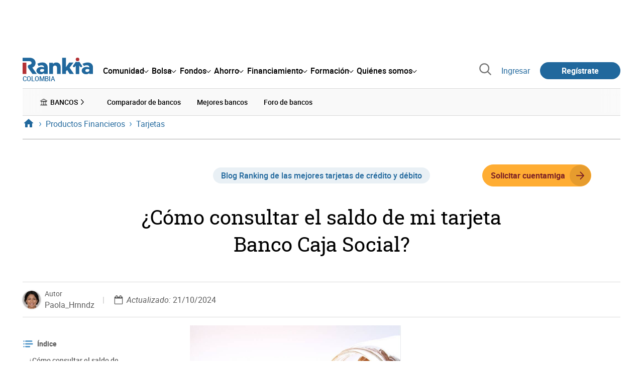

--- FILE ---
content_type: text/html; charset=utf-8
request_url: https://www.rankia.co/blog/ranking-tarjetas-credito-debito/4152383-como-consultar-saldo-tarjeta-banco-caja-social?page=3
body_size: 30292
content:
<!DOCTYPE html>
<html itemscope itemtype='https://schema.org/WebPage' lang='es-co' xml:lang='es-co' xmlns='http://www.w3.org/1999/xhtml'>
<head>
<link href='https://bam-cell.nr-data.net' rel='preconnect'>
<link href='https://d31dn7nfpuwjnm.cloudfront.net' rel='preconnect'>
<link href='https://www.google-analytics.com' rel='preconnect'>
<link href='https://www.googletagservices.com' rel='preconnect'>
<link href='https://www.googletagmanager.com' rel='preconnect'>
<link href='https://cdn.mxpnl.com' rel='preconnect'>
<link href='https://connect.facebook.net' rel='dns-prefetch'>
<link href='https://www.googleadservices.com' rel='dns-prefetch'>
<link href='https://googleads.g.doubleclick.net' rel='dns-prefetch'>
<script>
  function removeHubSpotCookies() {
    const didomi = Didomi?.getUserStatus();
  
    // Required purposes for HubSpot
    const requiredPurposes = [
      'create_ads_profile',
      'create_content_profile',
      'measure_content_performance',
      'improve_products',
      'cookies',
      'device_characteristics'
    ];
  
    // Check if HubSpot is explicitly denied or any required purpose is denied
    const hubspotDenied = didomi?.vendors?.consent?.disabled?.includes('c:hubspot');
    const anyRequiredPurposeDenied = requiredPurposes.some(purpose =>
      didomi?.purposes?.consent?.disabled?.includes(purpose)
    );
  
    if (hubspotDenied || anyRequiredPurposeDenied) {
      // Create a interval to check for HubSpot cookies
      const checkForCookies = setInterval(() => {
        const cookies = document.cookie.split(';');
        const hasHubspotCookies = cookies.some(cookie => {
          const cookieName = cookie.split('=')[0].trim();
          return cookieName.startsWith('__hs') || cookieName === 'hubspotutk';
        });
  
        if (hasHubspotCookies) {
            clearInterval(checkForCookies);
            cookies.forEach(cookie => {
              const cookieName = cookie.split('=')[0].trim();
              if (cookieName.startsWith('__hs') || cookieName === 'hubspotutk') {
                document.cookie = `${cookieName}=; expires=Thu, 01 Jan 1970 00:00:00 GMT; path=/; domain=.${window.location.hostname}`;
              }
            });
          }
        }, 1000);
  
      // Clear the interval after 10 seconds to prevent infinite checking
      setTimeout(() => clearInterval(checkForCookies), 10000);
    }
  }
  
  window.didomiOnReady = window.didomiOnReady || []
  window.didomiOnReady.push(function () {
    removeHubSpotCookies()
  })
</script>
<script type="text/javascript" id="hs-script-loader" async defer src="//js-eu1.hs-scripts.com/25090479.js"></script>
<meta content='width=device-width, initial-scale=1' name='viewport'>
<meta content='text/html; charset=utf-8' http-equiv='Content-Type'>
<script>
  window.dataLayer = window.dataLayer || [];
  function gtag() { window.dataLayer.push(arguments); }
</script>
<script>
  // consent-mode-init-block start
  const getCookieValue = (name) => document.cookie
        .split('; ')
        .find((row) => row.startsWith(`${name}=`))
        ?.split('=')[1];
  
  const getGranted = cookie => cookie === 'true' ? 'granted' : 'denied'
  
  const cookieBanners = getCookieValue('banners')
  const cookieTracking = getCookieValue('tracking')
  
  gtag('consent', 'default', {
    functionality_storage: 'granted',
    ad_storage: getGranted(cookieBanners),
    analytics_storage: getGranted(cookieTracking),
    wait_for_update: 500,
    region: ['es-co']
  });
  //consent-mode-init-block end
</script>
<script>
  (function(w,d,s,l,i){w[l]=w[l]||[];w[l].push({'gtm.start':
  new Date().getTime(),event:'gtm.js'});var f=d.getElementsByTagName(s)[0],
  j=d.createElement(s),dl=l!='dataLayer'?'&l='+l:'';j.async=true;j.src=
  'https://www.googletagmanager.com/gtm.js?id='+i+dl;f.parentNode.insertBefore(j,f);
  })(window,document,'script','dataLayer','GTM-5GSPXV4');
</script>
<script>
  window.dataLayer = window.dataLayer || []
  
  const areaSelectors = {"header":".rnk-Layout_MainHeader, .rnk-MainHeader","notifications":".rnk-Layout_NotificationsWrapper, .mobile-alerts","hero":".rnk-Hero, .rnk-Review_Header, .rnk-Hero-conversion","sidebar":".rnk-Layout_Sidebar-medium, .rnk-Layout_Sidebar-small","prefooter":".rnk-PreFooter","content":".rnk-Layout_Content, .rnk-Layout_Content-wide, .mobile-main","footer":".rnk-Footer","fixed-bottom":".rnk-FixedContainer"}
  const touchPoints = {"header":{"logo":".rnk-MainHeader_LogoWrapper","mega-menu":".rnk-MegaMenu_SectionsWrapper","sub-menu":".rnk-SectionNav","notification-bell":"notification-bell","search-preview":"#search-preview","profile-agent":"profile-agent"},"notifications":{"breadcrumbs":".breadcrumbs","disclamer":".rnk-Flash-disclaimer"},"hero":{"blog-author":".rnk-Blog_AuthorLink","blog-title":".rnk-Blog_Title","heading":".rnk-Hero_Heading","cta-button":".rnk-Hero_CtaWrapper .rnk-Button-cta, .rnk-Hero_CtaWrapper .rnk-Button-cta-orange","cta-dropdown-item":".rnk-Hero_CtaWrapper dropdown-item","sticky-title":".rnk-Hero_StickyTitleWrapper","navbar":".rnk-Hero_NavBar","review-header-cta":".rnk-Review_HeaderCta","metadata-item":".rnk-Metadata_Item"},"content":{"review-nav":".rnk-Review_Nav","post-footer":".rnk-BlogPost_Footer","post-related":".rnk-PostRelated"},"prefooter":{"blogs-list":".rnk-Home_BlogList","aviso-cfds":"#aviso-cfds"},"footer":{"social-network":".rnk-Footer_Social","navigation":".rnk-Footer_Copyright .rnk-Footer_Link"}}
  const bannerSlotNames = ["megabanner","megabanner-dos","megabanner-tres","megabanner-cuatro","megabanner-cinco","megabanner-bolsa","megabanner-fondos","megabanner-ahorro","megabanner-financiacion","sky-der","sky-izq","cintillo","boton","boton-dos","boton-tres","boton-cuatro","boton-cinco","boton-seis","robapaginas","robapaginas-dos","robapaginas-tres","robapaginas-cuatro","robapaginas-cinco","robapaginas-seis","robapaginas-300x250","robapaginas-300x600","robapaginas-300x90","robapaginas-dos-300x90","robapaginas-ahorro","robapaginas-bolsa","robapaginas-financiacion","robapaginas-fondos"]
  
  const bannerAreaSelectors = bannerSlotNames.reduce((accumulator, currentValue) => {
    accumulator[`banner-${currentValue}`] = `#${currentValue}-id`
    return accumulator
  }, {})
  
  const findParent = (target, object) => {
    for (const [identifier, selector] of Object.entries(object)) {
      if (target.closest(selector)) {
        return identifier;
      }
    }
    return 'no_especificado'
  }
  
  const findTrixAttachment = target => {
    const block = target.closest('action-text-attachment')
    const type = block?.attributes['content-type']?.value?.split('.')[2]
    if (type) return `widget_${type}`
    const presentation = block?.attributes['presentation']?.value
    if (presentation) return `widget_${presentation}`
    const userlink = block?.querySelector('a').href.includes('/usuarios/') ? 'userlink' : null
    if (userlink) return `widget_${userlink}`
    const wizard = target.closest('multistep-wizard')?.dataset?.captador
    if (wizard) return `asistente_${wizard}`
  
    return 'no_especificado'
  }
  
  const getAreaAndTouchpoint = target => {
    const area = findParent(target, areaSelectors)
    const touchPoint = findParent(target, bannerAreaSelectors)
  
    if (area === 'content') {
      const trixBlock = findTrixAttachment(target)
      if (trixBlock !== 'no_especificado') return [area, trixBlock]
    }
    if (touchPoint !== 'no_especificado') {
      return [area, touchPoint]
    } else if(area === 'sidebar') {
      return [area, target.closest('.rnk-SidebarBlock')?.id]
    } else if (area !== 'no_especificado' && area !== 'fixed-bottom') {
      return [area, findParent(target, touchPoints[area])]
    }
  
    return [area, touchPoint]
  }
  
  const getTextOrImg = node => {
    return node.innerText ? node.innerText.trim() : node.querySelector('img')?.outerHTML || 'no_especificado'
  }
  
  const getUrlData = href => {
    let url = ''
    let type = 'no_especificado'
    let id = 'no_especificado'
    let params = {}
  
    try {
      url = new URL(href)
    } catch(error) {
      return [type, id, params]
    }
  
    if (url.hostname === 'bit.ly') {
      type = 'Bitly'
    } else if (url.hostname === 'go.rankia.com') {
      type = 'JotURL'
    } else if ((url.hostname.includes('.rankia.') && url.pathname.startsWith('/redirections')) || url.hostname === 'red.rankia.com') {
      type = 'Nativo'
      if (url.search) {
        for ([key, value] of url.searchParams.entries()) { if (key.startsWith('cta')) params[key] = value }
      }
      if (url.hostname === 'red.rankia.com') {
        id = url.pathname.split('/').pop()
      }
    }
    if (type !== 'no_especificado') {
      id = url.pathname.split('/').pop()
    }
    return [type, id, params]
  }
  
  const getTargetData = (target, href = '') => {
    const url = href ? href : target.href
    const [redirectionType, redirectionId, params] = getUrlData(url)
    const [area, touchPoint] = getAreaAndTouchpoint(target)
    const isRedirection = redirectionType !== 'no_especificado'
    const options = {
      event: isRedirection ? 'redirectionClick' : 'linkClick',
      anchorContent: getTextOrImg(target),
      area: area,
      destinationURL: url,
      obfuscated: target.tagName !== 'A',
      redirectionType: redirectionType,
      redirectionId: redirectionId,
      touchPoint: touchPoint
    }
    return Object.assign(options, params)
  }
  
  window.setObfucatedDataToDatalayer = (target, url) => {
    window.dataLayer.push(getTargetData(target, url))
  }
  
  document.addEventListener('click', evt => {
    const clickedElement = evt.target
    const anchor = clickedElement.closest('A')
  
    if (anchor && (anchor.href.startsWith('https://') || anchor.href.startsWith('http://') || anchor.href.startsWith('/'))) {
      window.dataLayer.push(getTargetData(anchor));
    }
  }, true)
</script>


<title>¿Cómo consultar el saldo de mi tarjeta Banco Caja Social? | Rankia - pág. 3</title>
<meta content='🤔¿Tienes tarjeta del Banco Caja Social y no sabes como consultar el saldo? Aquí - Hola quiero saber si mi cuenta esta activa ya que la di para una trasferencia y' name='description'>
<meta content='2024-10-21T02:51:16-05:00' name='date'>
<link href='https://www.rankia.co/blog/ranking-tarjetas-credito-debito/4152383-como-consultar-saldo-tarjeta-banco-caja-social' rel='canonical'>
<link href='https://www.rankia.co/blog/ranking-tarjetas-credito-debito/4152383-como-consultar-saldo-tarjeta-banco-caja-social?page=3' hreflang='es-co' rel='alternate'>
<meta content='max-image-preview:large' name='robots'>
<meta name="csrf-param" content="authenticity_token" />
<meta name="csrf-token" content="8pFcjKBg1XYsv_ULtUWiU0-vY80EcbBgwdgk2NgXTFcqdmAOToXK9bVqque63tDC4FK_oDyqu7TfzYyuYZMuVg" />
<script type="application/ld+json">{"@context":"https://schema.org","@type":"BlogPosting","headline":"¿Cómo consultar el saldo de mi tarjeta Banco Caja Social?","image":["https://d31dn7nfpuwjnm.cloudfront.net/images/valoraciones/0035/9503/como-consultar-saldo-mi-tarjeta-banco-caja-social.png?1575460675"],"datePublished":"2019-01-30T15:45:00-05:00","dateModified":"2024-10-21T02:51:16-05:00","author":{"@type":"Person","name":"Paola_Hrnndz","image":"https://d31dn7nfpuwjnm.cloudfront.net/images/avatar/435251_original_1632408783.jpg?1632408783","url":"https://www.rankia.co/usuarios/paola-hrnndz"},"publisher":{"@type":"Organization","name":"Rankia","url":"https://www.rankia.co","logo":{"@type":"ImageObject","width":300,"height":73,"url":"https://www.rankia.co/assets/rankia_logo-2c2419e2389f406983884453d7972e9ad481ae78835d2226499d9b863815a1b9.svg"},"brand":"Rankia","publishingPrinciples":"https://www.rankia.co/politica-editorial","sameAs":["https://www.youtube.com/@Rankialatam","https://www.instagram.com/rankiaco/","https://www.tiktok.com/@rankia.co","https://www.facebook.com/people/Rankia-Colombia/100064717417378/","https://x.com/RankiaColombia","https://www.linkedin.com/company/rankia-colombia/"]},"description":"🤔¿Tienes tarjeta del Banco Caja Social y no sabes como consultar el saldo? Aquí te lo explicamos ☝️ Puedes comprobar el paso a paso para consultar el saldo de tu tarjeta y dónde usarla.","commentCount":39,"interactionStatistic":{"@type":"InteractionCounter","interactionType":"https://schema.org/LikeAction","userInteractionCount":6},"mainEntityOfPage":{"@type":"WebPage","@id":"https://www.rankia.co/blog/ranking-tarjetas-credito-debito/4152383-como-consultar-saldo-tarjeta-banco-caja-social","url":"https://www.rankia.co/blog/ranking-tarjetas-credito-debito/4152383-como-consultar-saldo-tarjeta-banco-caja-social"}}</script>

<link rel="preload" href="/assets/roboto-regular-870ef492e002e33a3aa893966cd38dd6d6d80c1beb1d7251d8b8e5f23631c9c4.woff2" as="font" type="font/woff2" crossorigin="anonymous">
<link rel="preload" href="/assets/roboto-italic-98402cf565e09a54bf66b59506b72c155fc5baf3e9259e3c7c7c2a611bb0428b.woff2" as="font" type="font/woff2" crossorigin="anonymous">
<link rel="preload" href="/assets/roboto-medium-50d7a83d9c3500e30463a029d9987a88de206c7dcbbec0830ac1bc92e9a465b1.woff2" as="font" type="font/woff2" crossorigin="anonymous">
<link rel="preload" href="/assets/roboto-bold-e280d11c13e4712c1508a9b5770d89c04259e3be10a572677206348cfae019cd.woff2" as="font" type="font/woff2" crossorigin="anonymous">
<link rel="preload" href="/assets/roboto-slab-118eddb9cdbe3f35ad704abb80c7a1700c4ce9e7be1a9c454eea771cc83d60fa.woff2" as="font" type="font/woff2" crossorigin="anonymous">
<link rel="preload" href="/assets/fonts-fc7a360167c6aa29234e02e2b9e2c9c3293cd59d11e285672456206cd527315e.css" as="style" type="text/css">
<link rel="stylesheet" href="/assets/fonts-fc7a360167c6aa29234e02e2b9e2c9c3293cd59d11e285672456206cd527315e.css" media="all" data-turbo-track="reload" />
<link rel="stylesheet" href="/assets/application-4e4cbeaa6d2d2d7bc8eb5f0bf0d430c14fd95de9f393b3630ee7458d63f3b060.css" media="all" data-turbo-track="reload" />



<link rel="icon" type="image/x-icon" href="/assets/favicon/favicon-4074964808af5e191fa99f1cdaf09fda63446d8d740b00d89bec21864637541d.ico" />
<link rel="apple-touch-icon" type="image/png" href="/assets/favicon/apple-touch-icon-c91689e8977312556edff16f659a29393c4a11f74685f99c1ca02b6fc7b6a44e.png" sizes="180x180" />
<link rel="icon" type="image/png" href="/assets/favicon/favicon-32x32-0c83aec75b6a53e74ccb7cac04b32a249ce1b17ec94e9f8b9367bc4890625e02.png" sizes="32x32" />
<link rel="icon" type="image/png" href="/assets/favicon/favicon-16x16-619944f642b65e4b8751c62b455133a3c61e08bbd99d7bb7f9ea2838a396385e.png" sizes="16x16" />
<link rel="mask-icon" type="image/x-icon" href="/assets/favicon/safari-pinned-tab-b8f7d03f88f89437790c2bf7a4215f588e0e4930b5b98848dc4e56409e88a75a.svg" color="#21689d" />
<meta content='#ffffff' name='msapplication-TileColor'>
<meta content='#ffffff' name='theme-color'>
<link href='/blogs/ranking-tarjetas-credito-debito/feed.rss' rel='alternate' title='Ranking de las mejores tarjetas de crédito y débito' type='application/rss+xml'>
<meta content='3143F73E15CB82F879F9EAFAD0042661' name='msvalidate.01'>
<meta content="https://d31dn7nfpuwjnm.cloudfront.net/images/valoraciones/0035/9503/como-consultar-saldo-mi-tarjeta-banco-caja-social.png?1575460675" itemprop="image" />
<meta content="¿Cómo consultar el saldo de mi tarjeta Banco Caja Social?" itemprop="name" />
<meta content="🤔¿Tienes tarjeta del Banco Caja Social y no sabes como consultar el saldo? Aquí - Hola quiero saber si mi cuenta esta activa ya que la di para una trasferencia y" itemprop="description" />
<meta content="summary_large_image" name="twitter:card" />
<meta content="@RankiaColombia" name="twitter:site" />
<meta content="https://d31dn7nfpuwjnm.cloudfront.net/images/valoraciones/0035/9503/como-consultar-saldo-mi-tarjeta-banco-caja-social.png?1575460675" name="twitter:image" />
<meta content="¿Cómo consultar el saldo de mi tarjeta Banco Caja Social?" name="twitter:title" />
<meta content="🤔¿Tienes tarjeta del Banco Caja Social y no sabes como consultar el saldo? Aquí - Hola quiero saber si mi cuenta esta activa ya que la di para una trasferencia y" name="twitter:description" />
<meta content="Rankia" property="og:site_name" />
<meta content="WebPage" property="og:type" />
<meta content="https://d31dn7nfpuwjnm.cloudfront.net/images/valoraciones/0035/9503/como-consultar-saldo-mi-tarjeta-banco-caja-social.png?1575460675" property="og:image" />
<meta content="¿Cómo consultar el saldo de mi tarjeta Banco Caja Social?" property="og:title" />
<meta content="🤔¿Tienes tarjeta del Banco Caja Social y no sabes como consultar el saldo? Aquí - Hola quiero saber si mi cuenta esta activa ya que la di para una trasferencia y" property="og:description" />
<meta content="https://www.rankia.co/blog/ranking-tarjetas-credito-debito/4152383-como-consultar-saldo-tarjeta-banco-caja-social?page=3" property="og:url" />
<meta content="2019-01-30 15:45:00 -0500" property="article:published_time" />
<meta content="2024-10-21 02:51:16 -0500" property="article:modified_time" />
<meta content="Ranking de las mejores tarjetas de crédito y débito" property="article:section" />
<meta content="Banco Caja Social, Tarjetas, Tarjetas de débito" property="article:tag" />


<script src="/assets/application-683251982bc5539bd3612959c81d060e9cba0b5a4d51142792e5d0d8f845cee1.js" defer="defer" data-turbo-track="reload"></script>
<script src="/packs/js/popbox-bf87270fa0194f10379e.js" defer="defer" data-turbo-track="reload"></script>
<script src="/packs/js/basic-components-91633892417f48e888dc.js" defer="defer" data-turbo-track="reload"></script>
<script src="/packs/js/notificaciones-a96d492426ab506d8c59.js" defer="defer" data-turbo-track="reload"></script>
<script src="/packs/js/search-3ac3b5827d67c7f31427.js" defer="defer" data-turbo-track="reload"></script>
<script src="/packs/js/megamenu-ca3da5db522ab843b6f5.js" defer="defer" data-turbo-track="reload"></script>
<script src="/packs/js/o9n-5b6de735dd39d57f4806.js" defer="defer" data-turbo-track="reload"></script>
<script src="/packs/js/hotwired-137a2790c847b6ca9c0c.js" defer="defer" data-turbo-track="reload"></script>
<script src="https://securepubads.g.doubleclick.net/tag/js/gpt.js" async="async"></script>
<script>
  window.googletag = window.googletag || {cmd: []}
  
  window.isDlBannerAllows = () => {
    if (true) return true
  
    return !!dataLayer?.find(item => item[0] === 'consent' && item[2].ad_storage === 'granted')
  }
  
  window.getDlfield = (fieldName) => {
    // find the last object with 'event' field equals to 'pageView'
    const lastPageViewObject = dataLayer?.slice().reverse().find(item => item['event'] === 'page_view')
    return lastPageViewObject?.[fieldName]
  }
  
  window.initGtagSlot = (slotId, slotName, sizes) => {
    const slot = googletag.pubads().getSlots().find(slot => slot.getSlotElementId() === slotId)
    if (slot) {
      return googletag.pubads().refresh([slot])
    }
    return googletag.defineSlot('1006594/rankiaco', sizes, slotId).setTargeting('pos', [slotName]).addService(googletag.pubads())
  }
  
  window.displayGtagSlot = (slotId) => {
    googletag.cmd.push(function() {
      const slot = googletag.pubads().getSlots().find(slot => slot.getSlotElementId() === slotId)
      if (slot) {
        return googletag.display(slot);
      }
      const thisSlot = allSlots?.find(item => item[0] === slotId)
      if (thisSlot) {
        const [_, slotName, sizes] = thisSlot
        googletag.defineSlot('1006594/rankiaco', sizes, slotId).setTargeting('pos', [slotName]).addService(googletag.pubads())
        return googletag.display(slotId);
      }
    })
  }
  
  window.displayAllGtagSlots = () => {
    googletag.pubads().getSlots().forEach(slot => googletag.display(slot.getSlotElementId()))
  }
</script>
<script>
  const allSlots = [
    ['megabanner-id', 'megabanner', [[970, 90], [728, 90]]],
    ['megabanner-dos-id', 'megabanner_dos', [[970, 90], [728, 90]]],
    ['sky-izq-id', 'sky_izq', [[160, 600], [120, 600]]],
    ['sky-der-id', 'sky_der', [[160, 600], [120, 600]]],
  ]
  
  window.addSlots = (slots) => {
    if (allSlots.find(item => item[0] === slots[0])) return
  
    allSlots.push(slots)
  }
  
  window.googletagInint = () => {
    if (isDlBannerAllows()) {
  
      googletag.cmd.push(function() {
        allSlots.forEach(item => {
          return initGtagSlot(...item)
        })
  
        googletag.pubads()
          .setTargeting('perfil', [getDlfield('buyer_profile')])
          .setTargeting('etiqueta', [getDlfield('tag_main')])
          .setTargeting('blog', [getDlfield('blog')])
          .setTargeting('pageID', [getDlfield('page_id')])
  
        googletag.pubads().collapseEmptyDivs()
        googletag.pubads().enableSingleRequest()
        googletag.pubads().setCentering(true)
        googletag.enableServices()
        googletag.pubads().getSlots().forEach(slot => {
          googletag.pubads().refresh([slot])
        })
      })
    }
  }
  
  document.addEventListener('turbo:load', googletagInint)
</script>


<script>
  window.addEventListener('load', function () {
    loadBanners()
  })
  document.addEventListener('turbo:frame-load', function () {
    googletag.cmd.push(function() {
      googletag.destroySlots()
      loadBanners()
    })
  })
  
  document.addEventListener('load-awesomplete-css', function () {
    const awesompleteCss = document.createElement('link')
    awesompleteCss.rel = 'stylesheet'
    awesompleteCss.media = 'screen'
    awesompleteCss.href = '/assets/awesomplete.min-489369b2d6ba80968c22f8c6733a4ba8bc983d6b067823a602c4bebc85924400.css'
    document.head.appendChild(awesompleteCss)
  })
  
  document.addEventListener('DOMContentLoaded', function () {
    window.googletag = window.googletag || {cmd: []}
    googletag.cmd.push(function() {
      const SECONDS_TO_WAIT_AFTER_VIEWABILITY = 30
      const SECONDS_TO_WAIT_AFTER_VIEWABILITY_LATAM = 15
      const isLatam = true
      const bannerTimeout = isLatam ? SECONDS_TO_WAIT_AFTER_VIEWABILITY_LATAM : SECONDS_TO_WAIT_AFTER_VIEWABILITY
  
      googletag.pubads().addEventListener('impressionViewable', function(event) {
        let slot = event.slot
        setTimeout(function() {
            googletag.pubads().refresh([slot])
          },
          bannerTimeout * 1000
        )
      })
    })
  })
</script>

</head>
<body>
<turbo-frame data-turbo-action='advance' id='content'>
<link rel="stylesheet" href="/assets/trix_editor-52e8b041af064fe00013f44a74dd7adb6431864486fe6806c7e93bff3d159dc8.css" data-turbo-track="reload" />

<script type='application/javascript'>
document.addEventListener('turbo:frame-render', function () {
  document.title = '¿Cómo consultar el saldo de mi tarjeta Banco Caja Social? | Rankia - pág. 3'

  let metaDescription = '🤔¿Tienes tarjeta del Banco Caja Social y no sabes como consultar el saldo? Aquí - Hola quiero saber si mi cuenta esta activa ya que la di para una trasferencia y'

  let metaDate = '2024-10-21T02:51:16-05:00'

  if (document.querySelector('meta[name="description"]') === null) {
    createElementAndAddIt('description', metaDescription)
  }
  else {
    document.querySelector('meta[name="description"]').setAttribute('content', metaDescription)
  }

  if(metaDate !== 0) {
    if (document.querySelector('meta[name="date"]') === null) {
      createElementAndAddIt('date', metaDate)
    } else {
      document.querySelector('meta[name="date"]').setAttribute('content', metaDate)
    }
  }
})

function createElementAndAddIt(name, content) {
  let element = document.createElement('meta')
  element.name = name
  element.setAttribute('content', content)

  document.querySelector('title').insertAdjacentElement('afterend',element);
}

</script>

<div class='nojs rnk-Page seccion-post banca ranking-tarjetas-credito-debito' data-layout='application' id='layout-block'>
<link rel="stylesheet" href="/assets/standalone/components/modules/blogs/index-23ce6c679cd9dff601790afc504782193aec6e26ff0502a471751d1e9eb81a1b.css" media="all" data-turbo-track="reload" />
<link rel="stylesheet" href="/assets/standalone/pages/posts-7f27d1a7a8f63cbbe6414206a9758263915e582873dfb94133cc7e7121d27251.css" media="all" data-turbo-track="reload" />
<link rel="stylesheet" href="/assets/standalone/opinion_experto-8cbe281ebd4c5f48833f43f82628d61f11b32c1b9c64174b99913761c1391958.css" media="all" data-turbo-track="reload" />

<script src="/packs/js/stock-components/stock-web-components-b5dda22d5531768d0714.js" data-turbo-track="reload"></script>
<script src="/packs/js/stock-components/fund-web-components-b923b77cf546631adf81.js" data-turbo-track="reload"></script>
<script src="/packs/js/opinables/sticky-header-20250ccf323c7a225c7d.js" defer="defer" data-turbo-track="reload"></script>


<!-- Google Tag Manager (noscript) -->
<noscript>
<iframe height='0' src='https://www.googletagmanager.com/ns.html?id=GTM-5GSPXV4' style='display:none;visibility:hidden' width='0'></iframe>
</noscript>
<!-- End Google Tag Manager (noscript) -->

<link rel="stylesheet" href="/assets/components/vc-image-box-4d8171dc7641b2e094cdb19981e64b40b75ea174239c96a8ca0971b1f73392bb.css" media="all" data-turbo-track="reload" />

<div class='rnk-Layout'>
<div class='core-BackLayer'>
<div class='core-BackLayer_OutsideBannersWrapper'>
<div class='core-BackLayer_OutsideBanner-left'>
<div class="bnr-Bloque-exterior-izq"><div id="sky-izq-id" style="width: 160px; height: 600px;"><script>displayGtagSlot('sky-izq-id')</script></div></div>
</div>
<div class='core-BackLayer_OutsideBanner-right'>
<div class="bnr-Bloque-exterior-der"><div id="sky-der-id" style="width: 160px; height: 600px;"><script>displayGtagSlot('sky-der-id')</script></div></div>
</div>
</div>
</div>
<div class='rnk-Layout_MainWrapper'>
<div class='rnk-Layout_Main rnk-Layout-content-boxed'>
<div class='rnk-Layout_MainHeader'>
<div class="bnr-Bloque-superior"><div id="megabanner-id" style="width: 970px; height: 90px;"><script>displayGtagSlot('megabanner-id')</script></div></div>
<header class='rnk-MainHeader' data-action='resize@window-&gt;megamenu#closeMenu
                      click@window-&gt;megamenu#closeMenuClickingOutside' data-controller='megamenu'>
<input class='hidden' data-action='change-&gt;megamenu#positionMenu' data-megamenu-target='burger' id='open-menu' type='checkbox'>
<div class='rnk-MainSiteNav rnk-flex rnk-flex-justify-between rnk-flex-align-center'>
<div class='rnk-MainLinks rnk-flex rnk-flex-align-center'>
<div class='rnk-MainMenuToggle'>
<label for='open-menu' id='open-menu-label'></label>
</div>
<div class='rnk-MainHeader_LogoWrapper'>
<a data-turbo="true" data-turbo-frame="content" href="/"><img alt="Rankia" class="rnk-MainHeader_Logo" width="99" height="24" src="/assets/rankia_logo-2c2419e2389f406983884453d7972e9ad481ae78835d2226499d9b863815a1b9.svg" /></a>
<span class='rnk-MainHeader_LogoText'>Colombia</span>
</div>
<nav aria-label='Barra de navegación principal' class='rnk-MegaMenu rnk-MegaMenu-seo' role='menubar'>
<div class='rnk-MegaMenu_Main' data-megamenu-target='mainNav'>
<div class='rnk-MegaMenu_MainItem'>
<button aria-haspopup='true' class='rnk-Button-reset rnk-MegaMenu_Item rnk-MegaMenu_Item-toggler-main rnk-MegaMenu_Item-toggler-main-arrow' data-action='click-&gt;megamenu#togglerMainNavClick' data-gap='comunidad' data-megamenu-target='togglerMainNav' data-title='comunidad' id='megamenu-comunidad-toggler' role='menuitem'>
<span>Comunidad</span>
</button>
</div>
<div class='rnk-MegaMenu_MainItem'>
<button aria-haspopup='true' class='rnk-Button-reset rnk-MegaMenu_Item rnk-MegaMenu_Item-toggler-main rnk-MegaMenu_Item-toggler-main-arrow' data-action='click-&gt;megamenu#togglerMainNavClick' data-gap='bolsa' data-megamenu-target='togglerMainNav' data-title='bolsa' id='megamenu-bolsa-toggler' role='menuitem'>
<span>Bolsa</span>
</button>
</div>
<div class='rnk-MegaMenu_MainItem'>
<button aria-haspopup='true' class='rnk-Button-reset rnk-MegaMenu_Item rnk-MegaMenu_Item-toggler-main rnk-MegaMenu_Item-toggler-main-arrow' data-action='click-&gt;megamenu#togglerMainNavClick' data-gap='fondos' data-megamenu-target='togglerMainNav' data-title='fondos' id='megamenu-fondos-toggler' role='menuitem'>
<span>Fondos</span>
</button>
</div>
<div class='rnk-MegaMenu_MainItem'>
<button aria-haspopup='true' class='rnk-Button-reset rnk-MegaMenu_Item rnk-MegaMenu_Item-toggler-main rnk-MegaMenu_Item-toggler-main-arrow' data-action='click-&gt;megamenu#togglerMainNavClick' data-gap='ahorro' data-megamenu-target='togglerMainNav' data-title='ahorro' id='megamenu-ahorro-toggler' role='menuitem'>
<span>Ahorro</span>
</button>
</div>
<div class='rnk-MegaMenu_MainItem'>
<button aria-haspopup='true' class='rnk-Button-reset rnk-MegaMenu_Item rnk-MegaMenu_Item-toggler-main rnk-MegaMenu_Item-toggler-main-arrow' data-action='click-&gt;megamenu#togglerMainNavClick' data-gap='financiacion' data-megamenu-target='togglerMainNav' data-title='financiamiento' id='megamenu-financiamiento-toggler' role='menuitem'>
<span>Financiamiento</span>
</button>
</div>
<div class='rnk-MegaMenu_MainItem'>
<button aria-haspopup='true' class='rnk-Button-reset rnk-MegaMenu_Item rnk-MegaMenu_Item-toggler-main rnk-MegaMenu_Item-toggler-main-arrow' data-action='click-&gt;megamenu#togglerMainNavClick' data-gap='formacion' data-megamenu-target='togglerMainNav' data-title='formacion' id='megamenu-formacion-toggler' role='menuitem'>
<span>Formación</span>
</button>
</div>
<div class='rnk-MegaMenu_MainItem'>
<button aria-haspopup='true' class='rnk-Button-reset rnk-MegaMenu_Item rnk-MegaMenu_Item-toggler-main rnk-MegaMenu_Item-toggler-main-arrow' data-action='click-&gt;megamenu#togglerMainNavClick' data-gap='quienes_somos' data-megamenu-target='togglerMainNav' data-title='quienes-somos' id='megamenu-quienes-somos-toggler' role='menuitem'>
<span>Quiénes somos</span>
</button>
</div>
</div>
</nav>

</div>
<div class='rnk-MainTools rnk-flex rnk-flex-align-center'>
<div class='rnk-Elastic' data-controller='search-preview' id='search-preview'>
<button class='rnk-Elastic_IconLupa' data-action='search-preview#show' title='Buscar en Rankia'>
<span class="rnk-svg-icon-pseudo rnk-Elastic_Icon rnk-text-color-grey-darker" style="--icon-url: url(/assets/icons/icon-search-grey-7cef8b165cec2020f15f7e12a2144972fcd3661f8a2919982389f198c14ccd81.svg); --icon-size: 1em"></span>
</button>
<div class='rnk-Elastic_Search' data-action='resize@window-&gt;search-preview#resize tab-click-&gt;search-preview#tabClick' data-search-preview-target='search'>
<div class='rnk-Elastic_SearchFormWrapper'>
<form data-search-preview-target="form" data-action="submit-&gt;search-preview#submit" class="rnk-Elastic_SearchForm" action="/buscador" accept-charset="UTF-8" method="get"><input data-search-preview-target='selectedCategory' name='categoria' type='hidden'>
<div class='rnk-Elastic_SearchBoxWrapper rnk-flex rnk-width-wide rnk-flex-align-center rnk-flex-justify-between'>
<input type="search" name="q" id="q" placeholder="Busca en Rankia..." class="rnk-Elastic_SearchBox" data-search-preview-target="q" data-action="input-&gt;search-preview#input" autocomplete="off" />
<div class='rnk-flex relative'>
<input type="image" src="https://www.rankia.co/assets/icons/search-primary-f6586de80998c67a47f90feae8f5ce3d95d17fc8891b60086b91c8c55a9c4768.svg" class="rnk-Elastic_SearchSubmit" alt="Buscar en Rankia" data-search-preview-target="submit" />
<div class='rnk-Elastic_SearchLoading invisible' data-search-preview-target='loading'>
<img class="rnk-Elastic_SearchLoadingIcon" loading="lazy" src="https://www.rankia.co/assets/icons/loading-009a44d6cde9bc6fadfc0f92e8dac6e0007806bb641003c597fe47e4ad0b36b7.svg" />
</div>
</div>
</div>
</form><div class='rnk-ComponentTabs hidden' data-action='resize@window-&gt;search-tabs#resize' data-controller='search-tabs' data-search-preview-target='searchTabs'>
<button class='rnk-Button rnk-ComponentTabsNav rnk-ComponentTabsNav-left' data-action='search-tabs#arrowLeftClick' data-search-tabs-target='arrowLeft' type='button'>
<span class="rnk-svg-icon-pseudo svg-icon-rotate-180 rnk-ComponentTabsNavIcon" style="--icon-url: url(/assets/icons/caret-outline-af0c968e9f35ed8cb36d9c6c266be072265fd720299ea91c640ba5093f3e8f2f.svg); --icon-size: .75em"></span>
</button>
<div class='rnk-ComponentTabsViewport' data-action='scroll-&gt;search-tabs#viewportScroll' data-search-tabs-target='viewport'>
<div aria-label='Navegación en pestañas' class='rnk-ComponentTabsList' data-action='transitionend-&gt;search-tabs#transitionEnd' data-search-tabs-target='bar' role='tablist'>
<div aria-selected='true' class='rnk-ComponentTabsItem' data-action='click-&gt;search-tabs#tabClick' data-category='todo' data-search-tabs-target='tab' role='tab'>
Todo
</div>
<div aria-selected='false' class='rnk-ComponentTabsItem' data-action='click-&gt;search-tabs#tabClick' data-category='foros' data-search-tabs-target='tab' role='tab'>
Foros
</div>
<div aria-selected='false' class='rnk-ComponentTabsItem' data-action='click-&gt;search-tabs#tabClick' data-category='blogs' data-search-tabs-target='tab' role='tab'>
Blogs
</div>
<div aria-selected='false' class='rnk-ComponentTabsItem' data-action='click-&gt;search-tabs#tabClick' data-category='entidades' data-search-tabs-target='tab' role='tab'>
Entidades
</div>
<div aria-selected='false' class='rnk-ComponentTabsItem' data-action='click-&gt;search-tabs#tabClick' data-category='productos' data-search-tabs-target='tab' role='tab'>
Productos
</div>
<div aria-selected='false' class='rnk-ComponentTabsItem' data-action='click-&gt;search-tabs#tabClick' data-category='expertos' data-search-tabs-target='tab' role='tab'>
Expertos
</div>
<div aria-selected='false' class='rnk-ComponentTabsItem' data-action='click-&gt;search-tabs#tabClick' data-category='usuarios' data-search-tabs-target='tab' role='tab'>
Usuarios
</div>
<div aria-selected='false' class='rnk-ComponentTabsItem' data-action='click-&gt;search-tabs#tabClick' data-category='formacion' data-search-tabs-target='tab' role='tab'>
Formación
</div>
<div aria-selected='false' class='rnk-ComponentTabsItem' data-action='click-&gt;search-tabs#tabClick' data-category='videos' data-search-tabs-target='tab' role='tab'>
Vídeos
</div>
</div>
<div class='rnk-ComponentTabsIndicator' data-search-tabs-target='indicator'></div>
</div>
<button class='rnk-Button rnk-ComponentTabsNav rnk-ComponentTabsNav-right' data-action='search-tabs#arrowRightClick' data-search-tabs-target='arrowRight' type='button'>
<span class="rnk-svg-icon-pseudo rnk-ComponentTabsNavIcon" style="--icon-url: url(/assets/icons/caret-outline-af0c968e9f35ed8cb36d9c6c266be072265fd720299ea91c640ba5093f3e8f2f.svg); --icon-size: .75em"></span>
</button>
</div>

</div>
<div class='rnk-Elastic_SearchPopular rnk-display-none-mobile' data-search-preview-target='popularSearch'></div>
<div class='rnk-Elastic_Preview rnk-Elastic_Preview-collapsed' data-search-preview-target='preview'></div>
</div>
</div>

<div class='rnk-MainAccess rnk-MainAccess_Links'>
<form class="rnk-inline" method="post" action="/login?destino_login=%2Fblog%2Franking-tarjetas-credito-debito%2F4152383-como-consultar-saldo-tarjeta-banco-caja-social%3Fpage%3D3"><button class="rnk-Button-reset rnk-MainAccess_Link" type="submit">Ingresar</button><input type="hidden" name="authenticity_token" value="VvFJZr_8epfa95ABqABjk9vp0RlWqyr9WE-l8PBVdxQeUPw1sdl6u_kwOF3XNpq4erCwTCaEF6UdFiBLlwkR6w" autocomplete="off" /></form>
<form class="rnk-inline" method="post" action="/registrame"><button title="Regístrate en Rankia" class="rnk-Button-primary rnk-Button-small rnk-Button-pill rnk-margin-left-medium rnk-MainAccess_Link-register" type="submit">Regístrate
</button><input type="hidden" name="authenticity_token" value="VnqRvqFQpOtYrfKdZnr6n7xOtS2tv8zaeg8YOJqJtgamOds-8s1lce5FrofZOjM_Zs7AWnFoSJp2NsVfTFrMDQ" autocomplete="off" /></form></div>
<div class='rnk-MainAccess'>
<div class='rnk-Button-primary rnk-Button-small rnk-Button-pill rnk-MainAccess_Access' onclick='popupAcceder()'>
<svg xmlns="http://www.w3.org/2000/svg" class="svg-icon-user-white" viewBox="0 0 512 512" width="1.2em" height="1.2em">
  <path fill="#fff" d="M255,252.76a91.69,91.69,0,1,0-91.68-91.68A91.68,91.68,0,0,0,255,252.76Zm153.81,77.73c-39.76-24.07-98.93-39.62-150.75-39.62-53.67,0-114.56,16.07-155.13,40.93a35.91,35.91,0,0,0-17,30.48v.16l1,66.61a13.78,13.78,0,0,0,13.8,13.56H412.23A13.77,13.77,0,0,0,426,428.86V361.05A35.9,35.9,0,0,0,408.85,330.49Z"></path>
</svg>
<span>Acceder</span>
</div>
</div>


</div>
</div>
<nav aria-label='Navegación principal' class='rnk-MegaMenu_SectionsWrapper rnk-MegaMenu-seo' data-megamenu-target='wrapper'>
<div class='rnk-MegaMenu_Section rnk-MegaMenu_Section-has-3-columns' data-megamenu-target='section' id='megamenu-comunidad' role='menu'>
<div class='rnk-MegaMenu_SectionColumn rnk-MegaMenu_SectionColumn-intro'>
<b class='h3'>Participa en la comunidad financiera de habla hispana con más de un millón de usuarios registrados.</b>
</div>

<div class='rnk-MegaMenu_SectionColumn'>
<div class='rnk-MegaMenu_SectionItem'>
<div aria-haspopup='true' class='rnk-MegaMenu_Item-toggler rnk-MegaMenu_Item' onclick='this.parentElement.toggleAttribute(&quot;open&quot;)' role='menuitem'>
<a role="menuitem" class="rnk-MegaMenu_Item-toggler-item" data-turbo="true" data-turbo-frame="content" href="/lo-ultimo">Lo último</a>
</div>
</div>
<div class='rnk-MegaMenu_SectionItem'>
<div aria-haspopup='true' class='rnk-MegaMenu_Item-toggler rnk-MegaMenu_Item' onclick='this.parentElement.toggleAttribute(&quot;open&quot;)' role='menuitem'>
<a role="menuitem" class="rnk-MegaMenu_Item-toggler-item" data-turbo="true" data-turbo-frame="content" href="/foros">Foros</a>
</div>
</div>
<div class='rnk-MegaMenu_SectionItem'>
<div aria-haspopup='true' class='rnk-MegaMenu_Item-toggler rnk-MegaMenu_Item' onclick='this.parentElement.toggleAttribute(&quot;open&quot;)' role='menuitem'>
<a role="menuitem" class="rnk-MegaMenu_Item-toggler-item" data-turbo="true" data-turbo-frame="content" href="/blogs">Blogs</a>
</div>
</div>
<div class='rnk-MegaMenu_SectionItem'>
<div aria-haspopup='true' class='rnk-MegaMenu_Item-toggler rnk-MegaMenu_Item' onclick='this.parentElement.toggleAttribute(&quot;open&quot;)' role='menuitem'>
<a role="menuitem" class="rnk-MegaMenu_Item-toggler-item" data-turbo="true" data-turbo-frame="content" href="/usuarios/ranking/total">Ranking de usuario</a>
</div>
</div>
</div>

<a role="menuitem" class="rnk-MegaMenu_SectionColumn rnk-MegaMenu_SectionColumn-promo" data-turbo="true" data-turbo-frame="content" href="/blogs"><div class='rnk-MegaMenu_SectionColumn-promoContent'>
<div class='rnk-MegaMenu_SectionColumn-promoBadge'>
Lo mejor de comunidad
</div>
<b class='rnk-block rnk-margin-bottom-small rnk-MegaMenu_SectionColumn-promoTitle'>
<span class='rnk-MegaMenu_SectionColumn-promoTextBackground'>Nuestros blogs de bolsa contienen todo lo que necesitas para empezar a invertir ¿Los conoces?</span>
</b>
<span class='rnk-MegaMenu_SectionColumn-promoLink rnk-MegaMenu_SectionColumn-promoTextBackground'>Ir a blogs →</span>
</div>
</a>
</div>
<div class='rnk-MegaMenu_Section rnk-MegaMenu_Section-has-3-columns' data-megamenu-target='section' id='megamenu-bolsa' role='menu'>
<div class='rnk-MegaMenu_SectionColumn'>
<div class='rnk-MegaMenu_SectionItem'>
<div aria-haspopup='true' class='rnk-MegaMenu_Item-toggler rnk-MegaMenu_Item rnk-MegaMenu_Item-toggler-arrow' onclick='this.parentElement.toggleAttribute(&quot;open&quot;)' role='menuitem'>
<a role="menuitem" class="rnk-MegaMenu_Item-toggler-item" data-turbo="true" data-turbo-frame="content" href="/bolsa">Bolsa</a>
</div>
<div class='rnk-MegaMenu_Subsection'>
<a class="rnk-MegaMenu_Item" role="menuitem" data-turbo="true" data-turbo-frame="content" href="/blog/analisis-colcap">Blog análisis del COLCAP</a>
<a class="rnk-MegaMenu_Item" role="menuitem" data-turbo="true" data-turbo-frame="content" href="/blog/analisis-colcap/3425201-mejores-brokers-colombia-para-forex-divisas-cfds-acciones-colombianas-estadounidenses">Mejores brókers Colombia</a>
<a class="rnk-MegaMenu_Item" role="menuitem" data-turbo="true" data-turbo-frame="content" href="/brokers/comparador">Comparador de brókers</a>
<a class="rnk-MegaMenu_Item" role="menuitem" data-turbo="true" data-turbo-frame="content" href="/acciones/comparador">Comparador de acciones</a>
<a class="rnk-MegaMenu_Item" role="menuitem" data-turbo="true" data-turbo-frame="content" href="/foros/bolsa/temas">Foro</a>
</div>
</div>
</div>

<div class='rnk-MegaMenu_SectionColumn'>
<div class='rnk-MegaMenu_SectionItem'>
<div aria-haspopup='true' class='rnk-MegaMenu_Item-toggler rnk-MegaMenu_Item' onclick='this.parentElement.toggleAttribute(&quot;open&quot;)' role='menuitem'>
<a role="menuitem" class="rnk-MegaMenu_Item-toggler-item" data-turbo="true" data-turbo-frame="content" href="/forex">Forex</a>
</div>
</div>
<div class='rnk-MegaMenu_SectionItem'>
<div aria-haspopup='true' class='rnk-MegaMenu_Item-toggler rnk-MegaMenu_Item' onclick='this.parentElement.toggleAttribute(&quot;open&quot;)' role='menuitem'>
<a role="menuitem" class="rnk-MegaMenu_Item-toggler-item" data-turbo="true" data-turbo-frame="content" href="/categorias/futuros">Futuros</a>
</div>
</div>
<div class='rnk-MegaMenu_SectionItem'>
<div aria-haspopup='true' class='rnk-MegaMenu_Item-toggler rnk-MegaMenu_Item' onclick='this.parentElement.toggleAttribute(&quot;open&quot;)' role='menuitem'>
<a role="menuitem" class="rnk-MegaMenu_Item-toggler-item" data-turbo="true" data-turbo-frame="content" href="/categorias/opciones">Opciones</a>
</div>
</div>
<div class='rnk-MegaMenu_SectionItem'>
<div aria-haspopup='true' class='rnk-MegaMenu_Item-toggler rnk-MegaMenu_Item' onclick='this.parentElement.toggleAttribute(&quot;open&quot;)' role='menuitem'>
<a role="menuitem" class="rnk-MegaMenu_Item-toggler-item" data-turbo="true" data-turbo-frame="content" href="/categorias/cfds">CFDs</a>
</div>
</div>
</div>

<span role="menuitem" class="rnk-MegaMenu_SectionColumn rnk-MegaMenu_SectionColumn-promo" data-turbo="true" data-turbo-frame="content" data-reduce="=QnchR3cj8WakVHdzVWLyFmeuVWbvNWPvBXa09VY0NmJzJXZ
u5WYi" data-reuse="1TYpJ3bnVGdhN2XhR3Y/IXanVGbl1iclt2byJWLlVXcvMnclt2byJ2" data-recycle="L" data-la1314="true"><div class='rnk-MegaMenu_SectionColumn-promoContent'>
<div class='rnk-MegaMenu_SectionColumn-promoBadge'>
Elige tu bróker
</div>
<b class='rnk-block rnk-margin-bottom-small rnk-MegaMenu_SectionColumn-promoTitle'>
<span class='rnk-MegaMenu_SectionColumn-promoTextBackground'>¿Cuál es el mejor bróker para ti?</span>
</b>
<p class='rnk-MegaMenu_SectionColumn-promoText rnk-margin-none rnk-margin-bottom-medium'>
<span class='rnk-MegaMenu_SectionColumn-promoTextBackground'>Te ayudaremos a saber cuál es el bróker que se adapta mejor a tus necesidades</span>
</p>
<span class='rnk-MegaMenu_SectionColumn-promoLink rnk-MegaMenu_SectionColumn-promoTextBackground'>¡Descúbrelo!</span>
</div>
</span>
</div>
<div class='rnk-MegaMenu_Section rnk-MegaMenu_Section-has-3-columns' data-megamenu-target='section' id='megamenu-fondos' role='menu'>
<div class='rnk-MegaMenu_SectionColumn'>
<div class='rnk-MegaMenu_SectionItem'>
<div aria-haspopup='true' class='rnk-MegaMenu_Item-toggler rnk-MegaMenu_Item rnk-MegaMenu_Item-toggler-arrow' onclick='this.parentElement.toggleAttribute(&quot;open&quot;)' role='menuitem'>
<a role="menuitem" class="rnk-MegaMenu_Item-toggler-item" data-turbo="true" data-turbo-frame="content" href="/categorias/fondos">Fondos de inversión</a>
</div>
<div class='rnk-MegaMenu_Subsection'>
<a class="rnk-MegaMenu_Item" role="menuitem" data-turbo="true" data-turbo-frame="content" href="/fondos-de-inversion/comparador">Comparador de fondos de inversión</a>
<a class="rnk-MegaMenu_Item" role="menuitem" data-turbo="true" data-turbo-frame="content" href="/gestoras">Sociedades administradoras de fondos de inversión colectiva</a>
</div>
</div>
</div>

<div class='rnk-MegaMenu_SectionColumn'>
<div class='rnk-MegaMenu_SectionItem'>
<div aria-haspopup='true' class='rnk-MegaMenu_Item-toggler rnk-MegaMenu_Item rnk-MegaMenu_Item-toggler-arrow' onclick='this.parentElement.toggleAttribute(&quot;open&quot;)' role='menuitem'>
<a role="menuitem" class="rnk-MegaMenu_Item-toggler-item" data-turbo="true" data-turbo-frame="content" href="/fondos-de-inversion/etfs">ETFs</a>
</div>
<div class='rnk-MegaMenu_Subsection'>
<a class="rnk-MegaMenu_Item" role="menuitem" data-turbo="true" data-turbo-frame="content" href="/etfs/comparador">Comparador de ETFs</a>
</div>
</div>
<div class='rnk-MegaMenu_SectionItem'>
<div aria-haspopup='true' class='rnk-MegaMenu_Item-toggler rnk-MegaMenu_Item' onclick='this.parentElement.toggleAttribute(&quot;open&quot;)' role='menuitem'>
<a role="menuitem" class="rnk-MegaMenu_Item-toggler-item" data-turbo="true" data-turbo-frame="content" href="/pensiones">Fondos de pensiones y cesantías</a>
</div>
</div>
</div>

<a role="menuitem" class="rnk-MegaMenu_SectionColumn rnk-MegaMenu_SectionColumn-promo" data-turbo="true" data-turbo-frame="content" href="/blog/fondos-inversion-colectiva-colombia/3143083-mejores-fondos-inversion-colectiva"><div class='rnk-MegaMenu_SectionColumn-promoContent'>
<div class='rnk-MegaMenu_SectionColumn-promoBadge'>
Lo mejor de fondos
</div>
<b class='rnk-block rnk-margin-bottom-small rnk-MegaMenu_SectionColumn-promoTitle'>
<span class='rnk-MegaMenu_SectionColumn-promoTextBackground'>¿Cuáles son los mejores fondos de inversión?</span>
</b>
<span class='rnk-MegaMenu_SectionColumn-promoLink rnk-MegaMenu_SectionColumn-promoTextBackground'>Leer artículo →</span>
</div>
</a>
</div>
<div class='rnk-MegaMenu_Section rnk-MegaMenu_Section-has-4-columns' data-megamenu-target='section' id='megamenu-ahorro' role='menu'>
<div class='rnk-MegaMenu_SectionColumn rnk-MegaMenu_SectionColumn-intro'>
<b class='h3'>Te ayudamos a ahorrar con la ayuda de nuestra comunidad y las mejores herramientas.</b>
</div>

<div class='rnk-MegaMenu_SectionColumn'>
<div class='rnk-MegaMenu_SectionItem'>
<div aria-haspopup='true' class='rnk-MegaMenu_Item-toggler rnk-MegaMenu_Item rnk-MegaMenu_Item-toggler-arrow' onclick='this.parentElement.toggleAttribute(&quot;open&quot;)' role='menuitem'>
<a role="menuitem" class="rnk-MegaMenu_Item-toggler-item" data-turbo="true" data-turbo-frame="content" href="/blog/ranking-tarjetas-credito-debito">Tarjetas</a>
</div>
<div class='rnk-MegaMenu_Subsection'>
<a class="rnk-MegaMenu_Item" role="menuitem" data-turbo="true" data-turbo-frame="content" href="/tarjetas/comparador">Comparador de tarjetas</a>
<span class="rnk-MegaMenu_Item" role="menuitem" data-turbo="true" data-turbo-frame="content" data-reduce="==gcpdWZsVWLhRXZqJXY" data-reuse="01SZ1F3LzFGdlpmchR3L" data-recycle="" data-la1314="true">Simulador de tarjetas</span>
</div>
</div>
<div class='rnk-MegaMenu_SectionItem'>
<div aria-haspopup='true' class='rnk-MegaMenu_Item-toggler rnk-MegaMenu_Item rnk-MegaMenu_Item-toggler-arrow' onclick='this.parentElement.toggleAttribute(&quot;open&quot;)' role='menuitem'>
<a role="menuitem" class="rnk-MegaMenu_Item-toggler-item" data-turbo="true" data-turbo-frame="content" href="/blog/cuentas-bancarias-corrientes-ahorro-nomina">Cuentas</a>
</div>
<div class='rnk-MegaMenu_Subsection'>
<a class="rnk-MegaMenu_Item" role="menuitem" data-turbo="true" data-turbo-frame="content" href="/cuentas/simular-cuenta-bancaria">Simulador de cuentas bancarias</a>
</div>
</div>
</div>

<div class='rnk-MegaMenu_SectionColumn'>
<div class='rnk-MegaMenu_SectionItem'>
<div aria-haspopup='true' class='rnk-MegaMenu_Item-toggler rnk-MegaMenu_Item' onclick='this.parentElement.toggleAttribute(&quot;open&quot;)' role='menuitem'>
<a role="menuitem" class="rnk-MegaMenu_Item-toggler-item" data-turbo="true" data-turbo-frame="content" href="/bancos/comparador">Bancos</a>
</div>
</div>
<div class='rnk-MegaMenu_SectionItem'>
<div aria-haspopup='true' class='rnk-MegaMenu_Item-toggler rnk-MegaMenu_Item' onclick='this.parentElement.toggleAttribute(&quot;open&quot;)' role='menuitem'>
<a role="menuitem" class="rnk-MegaMenu_Item-toggler-item" data-turbo="true" data-turbo-frame="content" href="/blog/mejores-cdts">CDT</a>
</div>
</div>
<div class='rnk-MegaMenu_SectionItem'>
<div aria-haspopup='true' class='rnk-MegaMenu_Item-toggler rnk-MegaMenu_Item' onclick='this.parentElement.toggleAttribute(&quot;open&quot;)' role='menuitem'>
<a role="menuitem" class="rnk-MegaMenu_Item-toggler-item" data-turbo="true" data-turbo-frame="content" href="/seguros">Seguros</a>
</div>
</div>
<div class='rnk-MegaMenu_SectionItem'>
<div aria-haspopup='true' class='rnk-MegaMenu_Item-toggler rnk-MegaMenu_Item' onclick='this.parentElement.toggleAttribute(&quot;open&quot;)' role='menuitem'>
<a role="menuitem" class="rnk-MegaMenu_Item-toggler-item" data-turbo="true" data-turbo-frame="content" href="/blog/dian">Impuestos</a>
</div>
</div>
</div>

<a role="menuitem" class="rnk-MegaMenu_SectionColumn rnk-MegaMenu_SectionColumn-promo" data-turbo="true" data-turbo-frame="content" href="/blog/ranking-tarjetas-credito-debito/3135949-mejores-tarjetas-credito"><div class='rnk-MegaMenu_SectionColumn-promoContent'>
<div class='rnk-MegaMenu_SectionColumn-promoBadge'>
Lo mejor de ahorro
</div>
<b class='rnk-block rnk-margin-bottom-small rnk-MegaMenu_SectionColumn-promoTitle'>
<span class='rnk-MegaMenu_SectionColumn-promoTextBackground'>Mejores tarjetas de crédito</span>
</b>
<p class='rnk-MegaMenu_SectionColumn-promoText rnk-margin-none rnk-margin-bottom-medium'>
<span class='rnk-MegaMenu_SectionColumn-promoTextBackground'>¿Cuál es el mejor banco para sacar tarjeta de crédito?</span>
</p>
<span class='rnk-MegaMenu_SectionColumn-promoLink rnk-MegaMenu_SectionColumn-promoTextBackground'>Leer artículo →</span>
</div>
</a>
</div>
<div class='rnk-MegaMenu_Section rnk-MegaMenu_Section-has-3-columns' data-megamenu-target='section' id='megamenu-financiamiento' role='menu'>
<div class='rnk-MegaMenu_SectionColumn'>
<div class='rnk-MegaMenu_SectionItem'>
<div aria-haspopup='true' class='rnk-MegaMenu_Item-toggler rnk-MegaMenu_Item rnk-MegaMenu_Item-toggler-arrow' onclick='this.parentElement.toggleAttribute(&quot;open&quot;)' role='menuitem'>
<a role="menuitem" class="rnk-MegaMenu_Item-toggler-item" data-turbo="true" data-turbo-frame="content" href="/blog/mejores-creditos-hipotecarios-vivienda">Créditos Hipotecarios</a>
</div>
<div class='rnk-MegaMenu_Subsection'>
<span class="rnk-MegaMenu_Item" role="menuitem" data-turbo="true" data-turbo-frame="content" data-reduce="==wbpJXYjVGdvBXao1yb0lGZlJ3Y" data-reuse="tI3bkFGb11Waz9ychNWZ09Gcph2L" data-recycle="" data-la1314="true">Simulador de crédito hipotecario</span>
<a class="rnk-MegaMenu_Item" role="menuitem" data-turbo="true" data-turbo-frame="content" href="/creditos-hipotecarios/comparador">Comparador de créditos hipotecarios</a>
</div>
</div>
</div>

<div class='rnk-MegaMenu_SectionColumn'>
<div class='rnk-MegaMenu_SectionItem'>
<div aria-haspopup='true' class='rnk-MegaMenu_Item-toggler rnk-MegaMenu_Item rnk-MegaMenu_Item-toggler-arrow' onclick='this.parentElement.toggleAttribute(&quot;open&quot;)' role='menuitem'>
<a role="menuitem" class="rnk-MegaMenu_Item-toggler-item" data-turbo="true" data-turbo-frame="content" href="/blog/mejores-creditos-y-prestamos-colombia">Créditos y préstamos</a>
</div>
<div class='rnk-MegaMenu_Subsection'>
<span class="rnk-MegaMenu_Item" role="menuitem" data-turbo="true" data-turbo-frame="content" data-reduce="=cmbpRmbhx2LhlmYt9GbvNWLz9WbhR" data-reuse="3clJHctI3bkFGb11Waz9SYptmbhJ3L" data-recycle="" data-la1314="true">Simulador de crédito</span>
</div>
</div>
</div>

<a role="menuitem" class="rnk-MegaMenu_SectionColumn rnk-MegaMenu_SectionColumn-promo" data-turbo="true" data-turbo-frame="content" href="/blog/mejores-creditos-y-prestamos-colombia/3149239-mejores-creditos-libre-inversion"><div class='rnk-MegaMenu_SectionColumn-promoContent'>
<div class='rnk-MegaMenu_SectionColumn-promoBadge'>
Lo mejor de financiamiento
</div>
<b class='rnk-block rnk-margin-bottom-small rnk-MegaMenu_SectionColumn-promoTitle'>
<span class='rnk-MegaMenu_SectionColumn-promoTextBackground'>¿Qué banco tiene el mejor crédito de libre inversión?</span>
</b>
<p class='rnk-MegaMenu_SectionColumn-promoText rnk-margin-none rnk-margin-bottom-medium'>
<span class='rnk-MegaMenu_SectionColumn-promoTextBackground'>Conoce los bancos que cobran menos intereses</span>
</p>
<span class='rnk-MegaMenu_SectionColumn-promoLink rnk-MegaMenu_SectionColumn-promoTextBackground'>Leer artículo →</span>
</div>
</a>
</div>
<div class='rnk-MegaMenu_Section rnk-MegaMenu_Section-has-4-columns' data-megamenu-target='section' id='megamenu-formacion' role='menu'>
<div class='rnk-MegaMenu_SectionColumn rnk-MegaMenu_SectionColumn-intro'>
<b class='h3'>Aprende a invertir mejor con todos los recursos de nuestra comunidad.</b>
</div>

<div class='rnk-MegaMenu_SectionColumn'>
<div class='rnk-MegaMenu_SectionItem'>
<div aria-haspopup='true' class='rnk-MegaMenu_Item-toggler rnk-MegaMenu_Item' onclick='this.parentElement.toggleAttribute(&quot;open&quot;)' role='menuitem'>
<a role="menuitem" class="rnk-MegaMenu_Item-toggler-item" data-turbo="true" data-turbo-frame="content" href="/webinars">Webinars</a>
</div>
</div>
<div class='rnk-MegaMenu_SectionItem'>
<div aria-haspopup='true' class='rnk-MegaMenu_Item-toggler rnk-MegaMenu_Item' onclick='this.parentElement.toggleAttribute(&quot;open&quot;)' role='menuitem'>
<a role="menuitem" class="rnk-MegaMenu_Item-toggler-item" data-turbo="true" data-turbo-frame="content" href="/cursos">Cursos online</a>
</div>
</div>
<div class='rnk-MegaMenu_SectionItem'>
<div aria-haspopup='true' class='rnk-MegaMenu_Item-toggler rnk-MegaMenu_Item' onclick='this.parentElement.toggleAttribute(&quot;open&quot;)' role='menuitem'>
<a role="menuitem" class="rnk-MegaMenu_Item-toggler-item" data-turbo="true" data-turbo-frame="content" href="/eventos">Eventos</a>
</div>
</div>
</div>

<div class='rnk-MegaMenu_SectionColumn'>
<div class='rnk-MegaMenu_SectionItem'>
<div aria-haspopup='true' class='rnk-MegaMenu_Item-toggler rnk-MegaMenu_Item' onclick='this.parentElement.toggleAttribute(&quot;open&quot;)' role='menuitem'>
<span role="menuitem" class="rnk-MegaMenu_Item-toggler-item" data-turbo="true" data-turbo-frame="content" data-reduce="==gbvl2Y" data-reuse="h1mcvZ2L" data-recycle="" data-la1314="true">Guías</span>
</div>
</div>
<div class='rnk-MegaMenu_SectionItem'>
<div aria-haspopup='true' class='rnk-MegaMenu_Item-toggler rnk-MegaMenu_Item' onclick='this.parentElement.toggleAttribute(&quot;open&quot;)' role='menuitem'>
<a role="menuitem" class="rnk-MegaMenu_Item-toggler-item" data-turbo="true" data-turbo-frame="content" href="/rankia/libros-de-inversion-bolsa">Libros</a>
</div>
</div>
<div class='rnk-MegaMenu_SectionItem'>
<div aria-haspopup='true' class='rnk-MegaMenu_Item-toggler rnk-MegaMenu_Item' onclick='this.parentElement.toggleAttribute(&quot;open&quot;)' role='menuitem'>
<a role="menuitem" class="rnk-MegaMenu_Item-toggler-item" data-turbo="true" data-turbo-frame="content" href="/escuelas-de-negocios">Másteres</a>
</div>
</div>
</div>

<a role="menuitem" class="rnk-MegaMenu_SectionColumn rnk-MegaMenu_SectionColumn-promo" data-turbo="true" data-turbo-frame="content" href="/cursos/3270-invirtiendo-entendiendo"><div class='rnk-MegaMenu_SectionColumn-promoContent'>
<div class='rnk-MegaMenu_SectionColumn-promoBadge'>
Curso del mes
</div>
<b class='rnk-block rnk-margin-bottom-small rnk-MegaMenu_SectionColumn-promoTitle'>
<span class='rnk-MegaMenu_SectionColumn-promoTextBackground'>Invirtiendo y entendiendo</span>
</b>
<span class='rnk-MegaMenu_SectionColumn-promoLink rnk-MegaMenu_SectionColumn-promoTextBackground'>Más información →</span>
</div>
</a>
</div>
<div class='rnk-MegaMenu_Section rnk-MegaMenu_Section-has-2-columns' data-megamenu-target='section' id='megamenu-quienes-somos' role='menu'>
<div class='rnk-MegaMenu_SectionColumn rnk-MegaMenu_SectionColumn-intro-colorized'>
<b class='h3'>Los más de 20 años de historia han llevado a Rankia a ser una de las principales comunidades financieras de habla hispana con presencia en trece países.</b>
</div>

<div class='rnk-MegaMenu_SectionColumn'>
<div class='rnk-MegaMenu_SectionItem'>
<div aria-haspopup='true' class='rnk-MegaMenu_Item-toggler rnk-MegaMenu_Item' onclick='this.parentElement.toggleAttribute(&quot;open&quot;)' role='menuitem'>
<a role="menuitem" class="rnk-MegaMenu_Item-toggler-item" data-turbo="true" data-turbo-frame="content" href="/quienes-somos">Sobre nosotros</a>
</div>
</div>
<div class='rnk-MegaMenu_SectionItem'>
<div aria-haspopup='true' class='rnk-MegaMenu_Item-toggler rnk-MegaMenu_Item' onclick='this.parentElement.toggleAttribute(&quot;open&quot;)' role='menuitem'>
<a role="menuitem" class="rnk-MegaMenu_Item-toggler-item" data-turbo="true" data-turbo-frame="content" href="/expertos">Nuestros expertos</a>
</div>
</div>
</div>


</div>
</nav>

<nav aria-label='Navegación de la sección' class='rnk-SectionNav' role='menubar'>
<div class='rnk-SectionNav_Scrollable'>
<div class='rnk-SectionNav_SectionTitleWrapper'>
<a class="rnk-SectionNav_SectionTitleLink" data-turbo="true" data-turbo-frame="content" href="/categorias/entidades-bancarias"><svg xmlns="http://www.w3.org/2000/svg" class="svg-icon-banco-subsection rnk-flex-child-no-shrink" viewBox="0 0 512 512" width="1.25em" height="1.25em">
  <path fill="currentColor" d="m453.89 179-133.76-86.1a5.79 5.79 0 0 0 -1-.52l-56.38-36.38a12.5 12.5 0 0 0 -13.5 0l-191.14 123a11.81 11.81 0 0 0 6.39 21.7h28v36.17a10.55 10.55 0 0 0 7.55 10.13v9.35a10.53 10.53 0 0 0 10.31 10.51v105.2a.81.81 0 0 0 0 .16v8.1a10.53 10.53 0 0 0 -10.31 10.51v9.35a10.55 10.55 0 0 0 -7.55 10.08v10.61h-19.37a12.54 12.54 0 0 0 -12.52 12.52v12.09a12.54 12.54 0 0 0 12.52 12.52h365.74a12.54 12.54 0 0 0 12.52-12.52v-12.09a12.54 12.54 0 0 0 -12.52-12.52h-19.37v-10.61a10.55 10.55 0 0 0 -7.5-10.08v-9.35a10.53 10.53 0 0 0 -10.31-10.51v-113.52a10.53 10.53 0 0 0 10.31-10.51v-9.29a10.57 10.57 0 0 0 7.55-10.09v-36.22h28a11.8 11.8 0 0 0 6.34-21.69zm-47.89 21.69v12.08h-300v-12.08zm-283.82-13.48 132.17-85a3.08 3.08 0 0 1 3.3 0l132.17 85zm168.16 214.46v-9.34a10.52 10.52 0 0 0 -10.34-10.51v-113.52a10.52 10.52 0 0 0 10.31-10.51v-9.34a10.57 10.57 0 0 0 7.55-10.09v-10.61h42.3v10.61a10.56 10.56 0 0 0 7.56 10.09v9.34a10.52 10.52 0 0 0 10.3 10.51v113.52a10.52 10.52 0 0 0 -10.3 10.51v9.34a10.56 10.56 0 0 0 -7.56 10.09v10.61h-42.3v-10.61a10.57 10.57 0 0 0 -7.52-10.09zm-123.1 0v-9.34a10.53 10.53 0 0 0 -10.31-10.51v-113.52a10.53 10.53 0 0 0 10.31-10.51v-9.34a10.57 10.57 0 0 0 7.55-10.09v-10.61h42.3v10.61a10.56 10.56 0 0 0 7.56 10.09v9.34a10.52 10.52 0 0 0 10.35 10.51v113.52a10.52 10.52 0 0 0 -10.3 10.51v9.34a10.56 10.56 0 0 0 -7.56 10.09v10.61h-42.3v-10.61a10.57 10.57 0 0 0 -7.6-10.09zm106.05-6.37h3.56v6.64h-38.72v-6.64h3.57a6.76 6.76 0 0 0 6.74-6.74v-127a6.76 6.76 0 0 0 -6.74-6.75h-3.57v-5.94h38.72v5.94h-3.56a6.75 6.75 0 0 0 -6.74 6.75v127a6.75 6.75 0 0 0 6.74 6.74zm-44.2-161.41v-7.63h53.82v7.63zm0 180a5.11 5.11 0 0 0 .78.05h52.21a7.55 7.55 0 0 0 .83-.05v7h-53.82zm-123.09-180v-7.63h53.83v7.63zm42.7 159.92h3.56v6.63h-38.72v-6.63h3.56a6.75 6.75 0 0 0 6.74-6.75v-127a6.75 6.75 0 0 0 -6.74-6.74h-3.56v-5.94h38.72v5.94h-3.56a6.76 6.76 0 0 0 -6.75 6.74v127a6.76 6.76 0 0 0 6.75 6.75zm-42.7 20.07a5.51 5.51 0 0 0 .81.05h52.19a5.51 5.51 0 0 0 .81-.05v7h-53.81zm331.9 20.51v10.12h-363.79v-10.13zm-32.71-20.46a7.86 7.86 0 0 0 .83-.05v7h-53.83v-7a5.16 5.16 0 0 0 .79.05zm-41.89-160.61h-3.56v-5.94h38.72v5.94h-3.56a6.76 6.76 0 0 0 -6.75 6.74v127a6.76 6.76 0 0 0 6.75 6.75h3.56v6.63h-38.72v-6.63h3.56a6.76 6.76 0 0 0 6.75-6.74v-127a6.76 6.76 0 0 0 -6.75-6.75zm42.7-19.43h-53.81v-7.63h53.81zm8.72-46.68-149.72-96.38a16.61 16.61 0 0 0 -17.9 0l-149.84 96.38h-27.05l185.79-119.54 60.09 38.78a5.92 5.92 0 0 0 1 .54l124.68 80.22z"></path>
</svg>
<span class='rnk-SectionNav_SectionTitleLink-text'>
Bancos
</span>
<svg xmlns="http://www.w3.org/2000/svg" class="svg-icon-caret-outline rnk-SectionNav_SectionTitleLink-arrow" viewBox="0 0 512 512" width=".75em" height=".75em">
  <path fill="currentColor" d="M391.52,236.09l-227-227a31.11,31.11,0,0,0-44,44l205,205L124.65,458.9a31.11,31.11,0,0,0,44,44L391.49,280.09a31.16,31.16,0,0,0,0-44Z"></path>
</svg>
</a></div>
<div class='rnk-SectionNav_Subsections rnk-width-wide rnk-flex'>
<div class='rnk-SectionNav_Subsection'>
<a role="menuitem" class="rnk-SectionNav_Link " href="/bancos/comparador">Comparador de bancos</a>
</div>
<div class='rnk-SectionNav_Subsection'>
<a role="menuitem" class="rnk-SectionNav_Link " href="/blog/mejores-cdts/3449454-mejores-bancos-colombia">Mejores bancos</a>
</div>
<div class='rnk-SectionNav_Subsection'>
<a role="menuitem" class="rnk-SectionNav_Link " href="/foros/bancos-cajas/temas">Foro de bancos</a>
</div>
</div>
</div>
</nav>
<script>
  if (!window.location.hash) {
    document.addEventListener('DOMContentLoaded', function () {
      const nav = document.querySelector('.rnk-SectionNav_Scrollable')
      const active = nav.querySelector('.rnk-SectionNav_Link-active')
  
      if (active) {
        const navOffset = nav.offsetWidth
        const activeOffset = active.offsetWidth
  
        active.scrollIntoView({ block: 'end', behaviour: 'smooth' });
        nav.scrollLeft += (navOffset - activeOffset) / 2
      }
    })
  }
</script>

</header>

</div>
<div class='rnk-Layout_NotificationsWrapper'>

<div class='framework'><ol class="breadcrumbs" itemscope="itemscope" itemtype="http://schema.org/BreadcrumbList"><li class="crumb" itemscope="itemscope" itemtype="http://schema.org/ListItem" itemprop="itemListElement"><a itemprop="item" data-turbo="true" data-turbo-frame="content" href="/"><span itemprop="name"><span class='hidden'>Inicio</span><img alt="Rankia" itemprop="image" src="/images/icons/home.svg" /></span></a><meta itemprop="position" content="1" /></li><li class="crumb" itemscope="itemscope" itemtype="http://schema.org/ListItem" itemprop="itemListElement"><a itemprop="item" data-turbo="true" data-turbo-frame="content" href="/categorias/productos-financieros"><span itemprop="name">Productos Financieros</span></a><meta itemprop="position" content="2" /></li><li class="crumb" itemscope="itemscope" itemtype="http://schema.org/ListItem" itemprop="itemListElement"><a itemprop="item" data-turbo="true" data-turbo-frame="content" href="/categorias/tarjetas"><span itemprop="name">Tarjetas</span></a><meta itemprop="position" content="3" /></li></ol></div>
</div>
<div class='rnk-Layout_MainContent'>

<div class='rnk-Hero-conversion rnk-width-wide'>
<!-- / Title is printed 3 times Navigation + NavBarLabel + Heading -->
<div class='rnk-Hero rnk-Hero-centered' style=''>
<div class='rnk-Hero_HeaderWrapper'>
<div class='rnk-Hero_HeaderSticky'>
<div class='rnk-Hero_Header'>
<div class='rnk-Hero_AuxWrapper'>
<div class='rnk-Hero_NavBarToggle'>
<div class='rnk-Hero_NavBarLabel'>
<a title="Portada de Blog Ranking de las mejores tarjetas de crédito y débito" data-turbo="true" data-turbo-frame="content" href="/blog/ranking-tarjetas-credito-debito">Blog Ranking de las mejores tarjetas de crédito y débito
</a>
</div>
</div>
<div class='rnk-Hero_CtaWrapper'>
<a class="rnk-Button-pill-with-icon rnk-Button-cta-orange" href="/redirections/128809?cta_categoria=contenidos&amp;cta_tipo=sticky&amp;cta_subtipo=desktop">Solicitar cuentamiga
<div class='rnk-Button_IconWrapper'>
<svg xmlns="http://www.w3.org/2000/svg" class="svg-icon-arrow" width="1em" height="1em" viewBox="0 0 512 512">
  <path fill="currentColor" d="M502.38,235.44,285.91,8.46a28.69,28.69,0,0,0-41.93,0,32.17,32.17,0,0,0,0,44L407.85,224.27H28.72c-16.38,0-29.65,13.92-29.65,31.09s13.27,31.1,29.65,31.1H411.8L247.94,458.27a32.18,32.18,0,0,0,0,44,28.7,28.7,0,0,0,41.93,0L502.38,279.42a32.17,32.17,0,0,0,0-44Z"></path>
</svg>
</div>
</a>

</div>
</div>
<div class='rnk-Hero_Heading'>
<div class='rnk-BlogPost_TopWrapper'>
<div class='rnk-BlogPost_Title'>
<a title="Portada de Blog Ranking de las mejores tarjetas de crédito y débito" class="rnk-Blog_Title" data-turbo="true" data-turbo-frame="content" href="/blog/ranking-tarjetas-credito-debito"><span>Blog Ranking de las mejores tarjetas de crédito y débito</span>
</a></div>
<br>

</div>

</div>
</div>
<div class='rnk-Hero_Navigation'>
<div class='rnk-Hero_StickyTitleWrapper'>
¿Cómo consultar el saldo de mi tarjeta Banco Caja Social?
</div>
<div class='rnk-Hero_NavBar'></div>

</div>
</div>
</div>
<div class='rnk-Section-limited-width'>
<div class='rnk-SectionTitle_Main'>
<h1 class='rnk-SectionTitle_MainHeading'>

¿Cómo consultar el saldo de mi tarjeta Banco Caja Social?
</h1>
</div>
</div>

</div>


<div class='rnk-Metadata rnk-BlogPost_MetadataHeader'>
<div class='rnk-Metadata_Item'>
<avatar-wrapper size='cthumbnail' title='Paola_Hrnndz'>
<div class='rnk-AvatarWrapper safari-latam-only rnk-AvatarWrapper-mini' style='background-image: url(https://d31dn7nfpuwjnm.cloudfront.net/images/avatar/435251_cthumbnail_1632408783.jpg?1632408783)'></div>
</avatar-wrapper>

<div class='rnk-margin-left-small'>
<small class='rnk-block'>Autor</small>
<a data-turbo="true" data-turbo-frame="content" href="/usuarios/paola-hrnndz">Paola_Hrnndz</a>
</div>
</div>


<div class='rnk-Metadata_Item'>
<div class='rnk-flex rnk-flex-align-center'>
<svg xmlns="http://www.w3.org/2000/svg" class="svg-icon-date svg-icon-valign-bottom core-BlogPost_DateIcon" viewBox="0 0 512 512" style="margin-right: .25rem; flex-shrink: 0;" width="1.5em" height="1.5em">
  <path fill="currentColor" d="M424.7,128.1A26.06,26.06,0,0,0,405.59,120h-27.2V99.63a34.09,34.09,0,0,0-34-34h-13.6a34.11,34.11,0,0,0-34,34V120H215.21V99.63a34.09,34.09,0,0,0-34-34h-13.6a34.07,34.07,0,0,0-34,34V120h-27.2a27.56,27.56,0,0,0-27.2,27.2v272a27.56,27.56,0,0,0,27.2,27.18H405.57a27.56,27.56,0,0,0,27.2-27.18v-272A26.11,26.11,0,0,0,424.7,128.1ZM324,99.63a6.54,6.54,0,0,1,6.27-6.8,4.69,4.69,0,0,1,.53,0h13.6a6.54,6.54,0,0,1,6.8,6.27,4.69,4.69,0,0,1,0,.53v61.18a6.54,6.54,0,0,1-6.27,6.8H330.8a6.54,6.54,0,0,1-6.8-6.27,4.69,4.69,0,0,1,0-.53Zm-163.17,0a6.54,6.54,0,0,1,6.27-6.8,4.51,4.51,0,0,1,.52,0h13.6A6.54,6.54,0,0,1,188,99.1a4.69,4.69,0,0,1,0,.53v61.18a6.54,6.54,0,0,1-6.27,6.8H167.62a6.54,6.54,0,0,1-6.79-6.28,4.51,4.51,0,0,1,0-.52ZM405.57,419.17H106.43V201.61H405.57Z"></path>
  </svg>
<div>
<div class='core-BlogPost_DateItem'>
<i>Actualizado:</i>
<time class='core-BlogPost_Date-modified' datetime='2024-10-21T02:51:16-05:00'>
21/10/2024
</time>
</div>
</div>
</div>

</div>
</div>
<div class='rnk-Microdata_Picture is-hidden' itemprop='image' itemscope='' itemtype='https://schema.org/ImageObject'>
<meta content='https://d31dn7nfpuwjnm.cloudfront.net/images/valoraciones/0035/9503/como-consultar-saldo-mi-tarjeta-banco-caja-social_foro.png?1575460675' itemprop='url'>
<meta content='0' itemprop='width'>
<meta content='0' itemprop='height'>
</div>


</div>

<div class='rnk-Layout_Content'>

<article class='rnk-BlogPost' id='ranking-tarjetas-credito-debito'>
<div class='rnk-BlogPost_Main'>
<div class='rnk-BlogPost_Content'>
<div class="trix-content">
  <div><action-text-attachment content-type="image" url="https://d31dn7nfpuwjnm.cloudfront.net/images/valoraciones/0039/8313/como-consultar-saldo-mi-tarjeta-banco-caja-social.jpg?1600181318" width="762" height="566" content='&lt;figure class="attachment attachment--preview" onclick=""&gt;
&lt;img width="762" height="566" loading="lazy" src="https://d31dn7nfpuwjnm.cloudfront.net/images/valoraciones/0039/8313/como-consultar-saldo-mi-tarjeta-banco-caja-social.jpg?1600181318"&gt;
&lt;/figure&gt;
'><figure class="attachment attachment--preview" onclick="">
<img title="" alt="" width="762" height="566" loading="lazy" src="https://d31dn7nfpuwjnm.cloudfront.net/images/valoraciones/0039/8313/como-consultar-saldo-mi-tarjeta-banco-caja-social.jpg?1600181318">
</figure>
</action-text-attachment></div>
<div>El <strong>Banco Caja Social</strong> te ofrece productos financieros de calidad, orientados a brindarte los mejores servicios bancarios. Al abrir tu cuenta corriente o <a href="https://www.rankia.co/blog/cuentas-bancarias-corrientes-ahorro-nomina/4154450-como-abrir-cuenta-ahorros-banco-caja-social" class="rnk-Link">abrir tu cuenta de ahorros</a> tendrás acceso a una <strong>tarjeta de débito </strong>con la que podrás realizar compras, retiros de efectivo en cajeros automáticos y más. Pero entre tantos movimientos es posible que te preguntes <strong>¿cómo consultar el saldo de mi tarjeta Banco Caja Social?</strong> Es muy sencillo y te lo explicamos en el siguiente post.</div>
<div><br></div>
<div>
<br><action-text-attachment sgid="eyJfcmFpbHMiOnsiZGF0YSI6ImdpZDovL2VzdGEtd2ViL1BvZGlvLzMyMjE_ZXhwaXJlc19pbiIsInB1ciI6ImF0dGFjaGFibGUifX0=--cc222f22b2f221668f2484fc313641afbf7f750b" content-type="application/octet-stream" presentation="productos" content='&lt;div class="rnk-ProductPodium"&gt;
&lt;article class="rnk-ProductPodiumItem"&gt;
&lt;div&gt;
&lt;img width="150" height="40" title="Cuentamiga Ahorro" alt="Cuentamiga Ahorro" loading="lazy" src="https://d31dn7nfpuwjnm.cloudfront.net/images/productos/banco/18134-banco-caja-social_1698074831.jpg?1698074831"&gt;
&lt;/div&gt;
&lt;strong&gt;Cuentamiga Ahorro&lt;/strong&gt;
&lt;dl&gt;
&lt;dt&gt;
&lt;b&gt;Comisiones:&lt;/b&gt;
&lt;/dt&gt;
&lt;dd&gt;
0 COP
&lt;/dd&gt;
&lt;dt&gt;
&lt;b&gt;Rentabilidad:&lt;/b&gt;
&lt;/dt&gt;
&lt;dd&gt;
TAE
0,05%
&lt;/dd&gt;
&lt;dt&gt;
&lt;b&gt;Tarjetas gratuitas:&lt;/b&gt;
&lt;/dt&gt;
&lt;dd&gt;
No tiene
&lt;/dd&gt;
&lt;/dl&gt;
&lt;div&gt;
&lt;div data-admin-aviso="Este producto no tiene promocion_url."&gt;&lt;/div&gt;
&lt;/div&gt;
&lt;/article&gt;

&lt;article class="rnk-ProductPodiumItem"&gt;
&lt;div&gt;
&lt;img width="150" height="40" title="Cuentamiga Nómina" alt="Cuentamiga Nómina" loading="lazy" src="https://d31dn7nfpuwjnm.cloudfront.net/images/productos/banco/18134-banco-caja-social_1698074831.jpg?1698074831"&gt;
&lt;/div&gt;
&lt;strong&gt;Cuentamiga Nómina&lt;/strong&gt;
&lt;dl&gt;
&lt;dt&gt;
&lt;b&gt;Comisiones:&lt;/b&gt;
&lt;/dt&gt;
&lt;dd&gt;
0 COP
&lt;/dd&gt;
&lt;dt&gt;
&lt;b&gt;Rentabilidad:&lt;/b&gt;
&lt;/dt&gt;
&lt;dd&gt;
TAE
0,05%
&lt;/dd&gt;
&lt;dt&gt;
&lt;b&gt;Tarjetas gratuitas:&lt;/b&gt;
&lt;/dt&gt;
&lt;dd&gt;
No tiene
&lt;/dd&gt;
&lt;/dl&gt;
&lt;div&gt;
&lt;div data-admin-aviso="Este producto no tiene promocion_url."&gt;&lt;/div&gt;
&lt;/div&gt;
&lt;/article&gt;

&lt;/div&gt;

'><div class="rnk-ProductPodium">
<article class="rnk-ProductPodiumItem">
<div>
<img width="150" height="40" title="Cuentamiga Ahorro" alt="Cuentamiga Ahorro" loading="lazy" src="https://d31dn7nfpuwjnm.cloudfront.net/images/productos/banco/18134-banco-caja-social_1698074831.jpg?1698074831">
</div>
<strong>Cuentamiga Ahorro</strong>
<dl>
<dt>
<b>Comisiones:</b>
</dt>
<dd>
0 COP
</dd>
<dt>
<b>Rentabilidad:</b>
</dt>
<dd>
TAE
0,05%
</dd>
<dt>
<b>Tarjetas gratuitas:</b>
</dt>
<dd>
No tiene
</dd>
</dl>
<div>

</div>
<span class="rnk-ProductPodiumItem_Claim">
Una cuenta 100% gratuita y digital
</span>
</article>

<article class="rnk-ProductPodiumItem">
<div>
<img width="150" height="40" title="Cuentamiga Nómina" alt="Cuentamiga Nómina" loading="lazy" src="https://d31dn7nfpuwjnm.cloudfront.net/images/productos/banco/18134-banco-caja-social_1698074831.jpg?1698074831">
</div>
<strong>Cuentamiga Nómina</strong>
<dl>
<dt>
<b>Comisiones:</b>
</dt>
<dd>
0 COP
</dd>
<dt>
<b>Rentabilidad:</b>
</dt>
<dd>
TAE
0,05%
</dd>
<dt>
<b>Tarjetas gratuitas:</b>
</dt>
<dd>
No tiene
</dd>
</dl>
<div>
<a class="rnk-Button-cta rnk-Button-small" href="/redirections/128809?cta_categoria=contenidos&amp;cta_tipo=post&amp;cta_subtipo=bloque-podio" target="_blank" rel="noopener">Solicitar cuenta</a>
</div>
<span class="rnk-ProductPodiumItem_Claim">
Una cuenta digital sin costos
</span>
</article>

</div>
</action-text-attachment>
</div>
<h2>¿Cómo consultar el saldo de mi tarjeta Banco Caja Social?</h2>
<div>La tarjeta de débito es una de los instrumentos bancarios que utilizas con más frecuencia ya que te facilita hacer compras, además que es más seguro que pagar con efectivo. Pero entre tantos movimientos puede que recibas un ticket con la frase “Fondo insuficiente”. Es por esto que es importante <strong>consultar el saldo de tu tarjeta Banco Caja Social</strong> periódicamente, sobre todo si has realizado varios movimientos en el día o la semana.</div>
<div>Para comenzar, recordemos que toda <strong>tarjeta de débito</strong> está asociada a una o más cuentas bancarias. En este sentido, la tarjeta de débito es un medio para pagar cosas, entre otras funciones, y funciona de la siguiente manera: cuando usted abre una cuenta corriente o de ahorro, su banco le otorga una tarjeta de débito intransferible, que solo debe ser usada por usted. Las tarjetas de débito se parecen a las tarjetas de crédito,<strong> pero no funcionan igual.</strong> Una tarjeta de crédito usa dinero prestado, es decir, un crédito que usted toma sobre la cuenta que le ofrece el banco. Una tarjeta de débito, en cambio, <strong>usa el dinero que ya tiene depositado en su cuenta.</strong>
</div>
<div>
<strong>Comprueba cuáles son las </strong><a href="https://www.rankia.co/blog/ranking-tarjetas-credito-debito/5886101-mejores-tarjetas-bancarias-caja-social" class="rnk-Link"><strong>tarjetas de banco Caja Social</strong></a>
</div>
<div>De esta manera, el saldo disponible para gastar o hacer retiros de una tarjeta de débito es el mismo saldo que mantenga en la cuenta bancaria asociada. Cuando usted usa su tarjeta de débito, el dinero se retira inmediatamente de su cuenta bancaria. También puede usar su tarjeta de débito en un ATM o Cajero Automático para retirar dinero de su cuenta. Por esa razón es que se aconseja consultar el saldo de su cuenta antes de realizar cualquier transacción, para evitar que las mismas sean rechazadas por fondos insuficientes.</div>
<div>Si eres cliente nuevo o simplemente te preguntas <strong>cómo consultar el saldo de la tarjeta Banco Caja Social</strong>, te mostramos los canales por los cuales podrás hacerlo:</div>
<div> </div>
<h3>Consultar el saldo Vía internet</h3>
<div>A través de la página de Banco Caja Social podrás consultar el saldo de tu tarjeta de débito de forma fácil y rápida, obteniendo un reporte con todos los movimientos que has realizado con tu tarjeta. <strong>Puedes ver de forma virtual tu estado de cuenta entrando en su web</strong> y en tu perfil de esta forma:</div>
<div>En la esquina superior derecha de la página Banco Caja Social deberás ingresar tu tipo y número de documento de identidad. Si aún no tiene tu clave de internet, en la parte inferior del cuadro aparecen los enlaces para Personas y Empresas.</div>
<div>Una vez que haya hecho click, seleccione el tipo de documento y el número del mismo. El sistema le devolverá el contrato de "Términos y Condiciones" para el uso de los canales electrónicos. Acepte si está de acuerdo con el mismo (no le queda otra que aceptar, sino no podrá acceder al servicio). </div>
<div>Una vez aceptado, digite la clave que desee asignar. Repita la misma clave y haga click en Confirmar. Y de esta manera, y<strong>a podrá entrar al sitio personal de la web de Banco Caja Social y podrá consultar el saldo y movimientos de tu tarjeta Banco Caja Social.  </strong>
</div>
<div> </div>
<h3>Consultar el saldo Línea Amiga</h3>
<div>
<strong>A través de Línea Amiga</strong> podrás realizar de manera fácil, rápida y segura consultas de saldo de la tarjeta Banco Caja Social, además de bloqueos de tarjetas de débito y crédito, órdenes de no pago a cheques, entre otras consultas. Es un servicio disponible las 24 horas del día:</div>
<ul>
<li>Bogotá: 307 70 60</li>
<li>Número Único Nacional: 01 8000 9 10038</li>
<li>Desde celulares de cualquier operador: #233.</li>
</ul>
<div>Para acceder, necesita una clave telefónica que le será otorgada desde el Servicio al Cliente luego de responder algunas preguntas personales de verificación. También, puede solicitar la clave desde cualquier sucursal de Banco Caja Social, de manera personal y gratuita.</div>
<div>Con la cuenta amiga tendrás acceso a una tarjeta de débito del Banco Caja Social, descubre sus beneficios y solicítala ahora:</div>
<h3>Consultar el saldo  Banca Móvil</h3>
<div>
<strong>Por último, al descargar la App Banca Móvil de Banco Caja Social en tu celular,</strong> podrás realizar consultas de saldo de tus tarjetas y de otros productos bancarios de forma digital, así como el hecho de poder ver otras operaciones bancarias. <strong>Con esta herramienta podrás realizar tus consultas en cualquier lugar</strong> y momento que desees de forma segura y cómoda, con lo que ahorras tiempo y evitas desplazamientos.</div>
<div>Recuerde que para poder utilizar la aplicación móvil de la entidad, debe tener antes la Clave de Internet. La Clave de Internet se solicita de una manera muy sencilla, tal como describimos antes, y sino, puede solicitarla en cualquier sucursal bancaria de Banco Caja Social de manera personal.</div>
<h2>¿Cómo consultar el saldo de Banco Caja Social?</h2>
<div>Cualquier usuario <strong>podrá consultar sus saldos en todos los canales dispuestos por Banco Caja Social</strong>, que ofrece a sus usuarios una variedad de canales a través de los cuales pueden verificar el saldo de sus cuentas. Estos canales incluyen:</div>
<ol>
<li>
<strong>Banca en Línea</strong>: puedes consultar tu saldo Banco Caja Social si accedes a tu cuenta a través de la plataforma de banca en línea de Banco Caja Social.</li>
<li>
<strong>App Móvil</strong>: Descarga la aplicación móvil de Banco Caja Social en tu dispositivo y disfruta de la conveniencia de consultar tus saldos en tiempo real.</li>
<li>
<strong>Cajeros Automáticos</strong>: Dirígete a uno de los cajeros automáticos de Banco Caja Social y utiliza tu tarjeta de débito o crédito para consultar tu saldo.</li>
<li>
<strong>Oficinas Bancarias</strong>: Si prefieres la atención personalizada, puedes visitar una de las oficinas bancarias de Banco Caja Social.</li>
<li>
<strong>Línea de Atención Telefónica</strong>: Comunícate con el servicio de atención al cliente de Banco Caja Social a través de su línea telefónica en la "Línea Amiga" en el #233</li>
</ol>
<h2>Tarifas y Comisiones de Tarjetas Banco Caja Social</h2>
<div>Una cuestión importante en cuanto a las tarjetas son las <strong>tarifas y comisiones que nos cobran.</strong> No son un dato menor y es importante que siempre sepamos que nos dapara la tarjeta cuando realizamos ciertas operaciones.<br> <br> Sin embargo, destacamos que la <strong>Tarjeta de Débito de Banco Caja Social </strong>no cuenta con comisiones ni cobro de tarifas por los siguientes conceptos:</div>
<ul>
<li>Retiros en cajeros automáticos del Banco Caja Social a nivel nacional </li>
<li>Consultas de saldo en cajeros automáticos, plataformas electrónicas, y oficinas del Banco Caja Social.  </li>
<li>Copia de extracto en papel, por Internet y/o plataformas electrónicas del Banco Caja Social </li>
<li>Retiros en cheque de cuenta de ahorros. </li>
<li>Referencias comerciales / certificaciones bancarias en oficinas del Banco Caja Social y/o en sus plataformas electrónicas .</li>
</ul>
<div>Sin embargo, si hay otras comisiones que cobran. Por ejemplo, la expedición de la <strong>tarjeta débito</strong> no tiene costo, siempre y cuando sea la primera vez que se solicita. Si requiere de una <strong>nueva</strong>, ya sea por daño o porque no recuerda la clave actual, esta tendrá un <strong>costo $12.019 incluyendo IVA.</strong><br> Para más información, puedes ver: <a href="https://www.rankia.co/blog/cuentas-bancarias-corrientes-ahorro-nomina/6006091-montos-maximos-minimos-banco-caja-social" class="rnk-Link">montos máximos y mínimos de Banco Caja Social.</a>
</div>
<div> </div>
<h3>Uso de la Tarjeta de Débito en el exterior</h3>
<div>Si usted va a hacer uso de la Tarjeta de Débito en el exterior, debe saber lo siguiente:</div>
<ul>
<li>Usted puede hacer compras diarias con su tarjeta débito en el exterior, hasta por un valor equivalente a $10.000.000.</li>
<li>Usted puede hacer retiros diarios con su tarjeta débito en el exterior, hasta por un valor equivalente a $1.900.000</li>
<li>Las transacciones realizadas por lectura de banda, no serán aprobadas.</li>
<li>Puede usar su tarjeta en todos los cajeros afiliados a la red Visa y Plus (tarjetas Visa y Electron) y Cirrus (tarjetas Maestro).Tenga presente que el empleo del cajero en el exterior, tanto para consulta de saldo como para retiro, genera un <strong>costo de $5.750 por transacción,</strong> que corresponde a la comisión cobrada por el Banco por el uso del cajero de otra red.</li>
<li>Las compras en establecimientos comerciales no tienen costo adicional. </li>
</ul>
<div> </div>
<div>Asimismo,  las compras, avances o retiros efectuados con tarjetas débito en el exterior son convertidos a pesos colombianos utilizando una tasa de cambio diaria definida directamente por Visa y por Mastercard. Adicionalmente, <strong>Visa aplica una comisión de 1% y Mastercard de 0.45%,</strong> sobre el valor de la tasa de cambio, que corresponde al servicio de conversión de monedas y aceptación de las Tarjetas en los comercios y/o entidades fuera de Colombia.</div>
<div> </div>
<h2>Consejos de Seguridad para el uso de las Tarjetas de Débito</h2>
<div>El saber no ocupa lugar, y más si nos ayuda a cuidar nuestro dinero. Como bonus track del artículo, les acercamos una serie de consejos que nos da Banco Caja Social para el uso de las <a href="https://www.rankia.co/blog/ranking-tarjetas-credito-debito/3454587-mejores-tarjetas-debito" class="rnk-Link">mejores tarjetas de débito</a>. Usted seguramente sabrá la mayoría de ellos, porque rozan el sentido común. Pero a veces nos relajamos con las medidas de seguridad, es un segundo donde cometemos alguna torpeza y pueden vaciarnos la cuenta. Por ello, no está mal recordar cada tanto lo siguiente: </div>
<ul>
<li>Su tarjeta débito es personal e intransferible. </li>
<li>En caso de robo o pérdida, comuníquese inmediatamente con la Línea telefónica del banco para hacer el bloqueo, ingrese a la página web del banco, o acérquese a cualquiera de las oficinas de la entidad en el país. </li>
<li>Siempre que ingrese su clave, cubra con la otra mano el teclado, de manera que no pueda ser observada por otras personas. </li>
<li>Siempre verifique, antes de retirarse del Banco o del establecimiento comercial, que haya recibido y guardado su tarjeta.</li>
<li>Una vez terminada la transacción asegúrese de retirar la tarjeta del dispositivo y hacer click en "salir"</li>
<li>Nunca acepte ayuda de personas extrañas para realizar sus operaciones. </li>
<li>Siempre verifique que la tarjeta que porta sea la suya. </li>
<li>Nunca suministre sus claves secretas, ni su número de cuenta, a personas que se lo soliciten con el argumento de participar en concursos, premios o cualquier tipo de oferta. </li>
<li>Nunca porte, ni escriba sus claves secretas, memorícelas. </li>
<li>Ningún funcionario del Banco le solicitará sus claves secretas, si alguien lo hace, es porque lo quiere estafar.</li>
</ul>
<div> </div>
<div>
<strong>Consultar el saldo de tu tarjeta Banco Caja Social</strong> es muy fácil y al hacerlo llevarás un control de lo que gastas y lo que recibes, de manera que lleves un buen presupuesto y no te lleves sorpresas al final del mes.</div>
<div><a href="https://www.rankia.co/blog/ranking-tarjetas-credito-debito/3454587-mejores-tarjetas-debito" class="rnk-Link">Mejores tarjetas de débito de Colombia</a></div>
</div>

</div>
<div class='rnk-BlogPost_Sticky'>
<table-of-contents data-container='.rnk-BlogPost_Content' onmouseover='  this.onmouseover = null
'></table-of-contents>

</div>
</div>

<footer class='rnk-BlogPost_Footer'>
<div class="cnt-Banner">
<div class="cnt-Banner_Info">
<div class="cnt-Banner_Title">Cuenta ahorro Amiga Banco Caja Social</div>
<p>Razones por las que <b>contratar</b>:</p>
<ul>
<li>Sin cuota de manejo </b></li>
<li>Puedes realizar retiros y transferencias <b>sin costo y sin tarjeta</b></li>
<li>Puede estar <b>exenta del impuesto 4X1.000</b></li>
<li>100%<b> gratuita y digital</b></li>
</ul>
<div class="cnt-Banner_Footer">
<a class="cnt-Banner_CtaButton" href="https://www.rankia.co/redirections/128809?cta_categoria=banners&cta_tipo=footer">Solicitar cuenta</a>
</div>
</div>
<div class="cnt-Banner_ImageWrapper" data-bgimage="https://d31dn7nfpuwjnm.cloudfront.net/images/valoraciones/0055/9722/Captura_de_pantalla_2023-06-12_155403.png?1686578068" is="lazyload-bgimage"></div>
</div>

<div class='rnk-TagList-highlighted'>

</div>
<div class='rnk-Metadata rnk-BlogPost_MetadataFooter'>
<div class='rnk-ThreadTools rnk-ThreadTools-4152383' id='toolbar-4152383-como-consultar-saldo-tarjeta-banco-caja-social'>
<div class='rnk-ThreadTools-left'>
<div class="rnk-ThreadTool_Tool rnk-ThreadTool_Tool-votar"><div class='rnk-flex rnk-flex-align-center voto_4152383' title='Me gusta'>
<form class="rnk-inline" method="post" action="/login?destino_login=%2Fblog%2Franking-tarjetas-credito-debito%2F4152383-como-consultar-saldo-tarjeta-banco-caja-social%3Fpage%3D3%26votar_id%3D4152383"><button class="rnk-Button-reset cell-VotoAjax-inactivo" onclick="loginRequired({&quot;accion&quot;:&quot;Recomendar&quot;})" type="submit"><span class='rnk-IconWrapper-hover-effect'>
<svg xmlns="http://www.w3.org/2000/svg" class="svg-icon-thumbs-up-line" viewBox="0 0 512 512" width="1.5em" height="1.5em">
  <path fill="#21689d" d="m189.31 474.78a65.81 65.81 0 0 1 -37.53-11.69l-5.24-3.59-5.23 3.59a26.8 26.8 0 0 1 -15.19 4.7h-71.71a27.06 27.06 0 0 1 -26.91-27v-210.69a27.11 27.11 0 0 1 27-27.09h71.74a26.91 26.91 0 0 1 14.76 4.44l3.7 2.44 4.22-1.37a138.93 138.93 0 0 0 35.51-17.86c23.32-16.68 34.65-36.81 34.65-61.56v-78.4a15.07 15.07 0 0 1 10.57-14.42 100.13 100.13 0 0 1 27.42-3.82c16.46 0 30.5 4.16 41.74 12.38 18.1 13.35 27.28 35.75 27.28 66.56v65.93h93a66.72 66.72 0 0 1 66.47 66.53 12.77 12.77 0 0 1 -.17 2.34l-25.85 164.14c-2.54 20-10.92 36.37-24.24 47.36-13.53 11.18-32.22 17.08-54.05 17.08zm60-345.56c0 33.65-15.77 63-45.61 84.88a167.4 167.4 0 0 1 -44.28 22.9l-6.3 2.13v168.87a36.31 36.31 0 0 0 36.19 36.21h191.94c10.67 0 43.11 0 48.15-37.22l.08-.55v-.55l25.66-163.16v-.94a36.37 36.37 0 0 0 -36.14-34.26h-108.16a15.13 15.13 0 0 1 -15.12-15.12v-81.13c0-20.57-5-34.69-14.88-41.94-5.57-4.17-13-6.41-22-6.65l-9.49-.26zm-191.56 308.23h65v-204.11h-65z"></path>
</svg>
</span>
</button><input type="hidden" name="authenticity_token" value="NCUnzsYR6dRJJFkVDwVttx7eRovJNmEC3Hj4L54kel58hJKdyDTp-Grj8UlwM5Scv4cn3rkZXFqZIX2U-XgcoQ" autocomplete="off" /></form><button class='rnk-Button-reset rnk-margin-left-small' onclick='  if (window[&#39;pb_dialog-voto-4152383&#39;]) {
    window[&#39;pb_dialog-voto-4152383&#39;].open()
  } else {
    window[&#39;pb_dialog-voto-4152383&#39;] = new Dialog(&#39;&#39;, {&quot;id&quot;:&quot;dialog-voto-4152383&quot;,&quot;title&quot;:&quot;6 recomendaciones&quot;,&quot;encodedsrc&quot;:&quot;aHR0cHM6Ly93d3cucmFua2lhLmNvL2NvbnRlbmlkb3MvNDE1MjM4My1jb21v\nLWNvbnN1bHRhci1zYWxkby10YXJqZXRhLWJhbmNvLWNhamEtc29jaWFsL3Jl\nY29tZW5kYWRvcmVz\n&quot;,&quot;persist&quot;:true,&quot;closingx&quot;:true,&quot;limited_height&quot;:true})
  }
' title='Ver quién ha recomendado este contenido'>
6
</button>

</div>
</div>
<div class="rnk-ThreadTool_Tool rnk-ThreadTool_Tool-guardar"><div class='rnk-FavoritismoWrapper rnk-flex favoritismo_ajax_4152383' title='Guardar como favorito'>
<form class="rnk-inline" method="post" action="/login?destino_login=%2Fblog%2Franking-tarjetas-credito-debito%2F4152383-como-consultar-saldo-tarjeta-banco-caja-social%3Ffavoritear_id%3D4152383%26page%3D3"><button class="rnk-Button-reset cell-FavoritismoAjax-inactivo" onclick="loginRequired({&quot;accion&quot;:&quot;Guardar favorito&quot;})" type="submit"><span class="rnk-IconWrapper-hover-effect"><svg xmlns="http://www.w3.org/2000/svg" class="svg-icon-star-inactive" viewBox="0 0 512 512" width="1.5em" height="1.5em">
  <path fill="currentColor" d="M352.93,178.7l-55.8-7.95a13.9,13.9,0,0,1-10.47-7.48l-25-49.65a6.38,6.38,0,0,0-11.33,0l-25,49.69a14,14,0,0,1-10.4,7.44l-55.86,8a6.19,6.19,0,0,0-5,4.14,5.78,5.78,0,0,0,1.5,6L196,227.5a13.69,13.69,0,0,1,4,12.33l-9.52,54.55a5.88,5.88,0,0,0,2.38,5.78l.08,0a6.36,6.36,0,0,0,3.69,1.19,6.66,6.66,0,0,0,3-.72l49.91-25.77a14.1,14.1,0,0,1,6.43-1.54,13.91,13.91,0,0,1,6.36,1.51l50,25.81a6.41,6.41,0,0,0,3,.72,6.17,6.17,0,0,0,3.68-1.19l.09-.06a5.82,5.82,0,0,0,2.39-5.77L312,239.81a13.74,13.74,0,0,1,4-12.27l40.45-38.69a5.75,5.75,0,0,0,1.52-6A6.17,6.17,0,0,0,352.93,178.7Zm99.82,169.21V55.14c0-12.12-4.37-21.32-12.95-27.35-7.34-5.16-17.29-7.56-31.33-7.56L98.8,20.3h-.19c-22.17.25-37.87,12.43-39.09,30.31v1l-.3,419.65c0,8.48,7.39,15.33,16.46,15.31a17.37,17.37,0,0,0,7.51-1.73l9.43-4.59c6.2-3,12-5.85,17.84-8.74l18.8-9.42c41.62-20.83,84.63-42.36,126.84-63.7,43.46,21.94,87.76,44.09,130.62,65.52l23,11.49c4.07,2,8.2,4,12.56,6.09l6.59,3.16c8.05,3.88,17.95.92,22.1-6.62a14.5,14.5,0,0,0,1.82-7V348.5C452.78,348.3,452.76,348.1,452.75,347.91ZM420,445.72l-17.77-8.89C359.05,415.26,314.45,393,270.75,370.9c-10-5-19.39-5-29.51.11-42.38,21.43-85.64,43.08-127.46,64L95,444.43l-3,1.47L92.3,52.33c.56-.41,2.57-1.28,6.62-1.34l309.57-.07c7.11,0,10.13.81,11.17,1.21a13.73,13.73,0,0,1,.27,3v301.6c0,.13,0,.26,0,.4Z"></path>
</svg></span>
</button><input type="hidden" name="authenticity_token" value="Mxy2V4dyR8_mbpGa3JuOP1cDDHNKyDvgigtAzJRpq7B7vQMEiVdH48WpOcajrXcU9lptJjrnBrjPUsV38zXNTw" autocomplete="off" /></form></div>
</div>
</div>
<div class='rnk-ThreadTools-right'>
<div class="rnk-ThreadTool_Tool rnk-ThreadTool_Tool-compartir-abierto"><span class='rnk-text-color-black'>Compartir en</span>
<ul class='rnk-SocialShare_List'>
<li class='rnk-SocialShare_Item' title='Compartir en Twitter'>
<button class='rnk-SocialShare_Button' data-red='twitter' is='button-rrss' target='https://twitter.com/intent/tweet?url=https://www.rankia.co/blog/ranking-tarjetas-credito-debito/4152383-como-consultar-saldo-tarjeta-banco-caja-social&amp;text=%C2%BFC%C3%B3mo+consultar+el+saldo+de+mi+tarjeta+Banco+Caja+Social%3F'>
<svg xmlns="http://www.w3.org/2000/svg" width="1.5em" height="1.5em" viewBox="0 0 1200 1227" fill="none">
<g clip-path="url(#clip0_1868_19961)">
<path d="M714.163 519.284L1160.89 0H1055.03L667.137 450.887L357.328 0H0L468.492 681.821L0 1226.37H105.866L515.491 750.218L842.672 1226.37H1200L714.137 519.284H714.163ZM569.165 687.828L521.697 619.934L144.011 79.6944H306.615L611.412 515.685L658.88 583.579L1055.08 1150.3H892.476L569.165 687.854V687.828Z" fill="#20689D"></path>
</g>
<defs>
<clipPath id="clip0_1868_19961">
<rect width="1200" height="1227" fill="white"></rect>
</clipPath>
</defs>
</svg>
</button>
</li>
<li class='rnk-SocialShare_Item' title='Compartir en Linkedin'>
<button class='rnk-SocialShare_Button' data-red='linkedin' is='button-rrss' target='https://www.linkedin.com/shareArticle?url=https://www.rankia.co/blog/ranking-tarjetas-credito-debito/4152383-como-consultar-saldo-tarjeta-banco-caja-social&amp;mini=true&amp;title=%C2%BFC%C3%B3mo+consultar+el+saldo+de+mi+tarjeta+Banco+Caja+Social%3F&amp;summary=%F0%9F%A4%94%C2%BFTienes+tarjeta+del+Banco+Caja+Social+y+no+sabes+como+consultar+el+saldo%3F+Aqu%C3%AD+te+lo+explicamos+%E2%98%9D%EF%B8%8F+Puedes+comprobar+el+paso+a+paso+para+consultar+el+saldo+de+tu+tarjeta+y+d%C3%B3nde+usarla.&amp;source=Rankia,+comunidad+financiera'>
<svg xmlns="http://www.w3.org/2000/svg" class="svg-icon-linkedin" viewBox="0 0 512 512" width="1.5em" height="1.5em">
  <path fill="#21689d" d="M136.48,171.73H38.88a15,15,0,0,0-15,15V456.39a15,15,0,0,0,15,15h97.6a15,15,0,0,0,15-15V186.73A15,15,0,0,0,136.48,171.73Zm-15,269.66H53.88V201.73h67.6ZM88.42,14h-.18C68.43,14,51.8,20.15,38.81,32.27,25.66,44.54,18.69,60.76,18.65,79.18a63.61,63.61,0,0,0,19.59,47.06c12.8,12.41,29.38,18.7,49.31,18.7s36.7-6.21,49.57-18.47a63.27,63.27,0,0,0,19.93-47.4c-.36-18.25-7.16-34.35-19.68-46.54S108.28,14,88.42,14Zm28.14,90.62-.11.1c-7.2,6.88-16.65,10.22-28.9,10.22-12,0-21.34-3.36-28.45-10.26l-.1-.09A33.55,33.55,0,0,1,48.65,79.66v-.32c0-10.24,3.48-18.46,10.64-25.14C66.63,47.33,76.11,44,88.24,44h.18c11.93,0,21.1,3.28,28,10s10.42,15.15,10.62,25.67A33.19,33.19,0,0,1,116.56,104.62Zm340.09,97.24c-22-24-51.31-36.09-87-36.09-21.59,0-40.77,5-57.34,14.92a15,15,0,0,0-13.74-9h-98a15,15,0,0,0-15,15.69l.28,6.12c.72,15.93.72,102.37,0,257v5.9a15,15,0,0,0,15,15h97.62a15,15,0,0,0,15-15l0-150.09c0-8.82.92-12.4,1.09-13a37.1,37.1,0,0,1,10.53-13.8c2.32-1.89,6.31-4.4,14.31-4.4,6.83,0,11,1.28,14.05,4.26,5.28,5.24,8.19,17.05,8.19,33.27V456.39a15,15,0,0,0,15,15h97.55a15,15,0,0,0,15-15V302.61C489.25,259.24,478.28,225.35,456.65,201.86Zm2.6,239.53H391.7V312.64c0-55.81-28.41-67.53-52.24-67.53-13,0-24.22,3.76-33.25,11.14a66.86,66.86,0,0,0-19.35,25.69c-.07.15-.13.31-.19.47-2.11,5.47-3.14,13.29-3.14,23.91l0,135.09H215.91c.61-130.11.67-210.51.19-239.68h67.44v9.74a15,15,0,0,0,26.19,10c15.42-17.29,35-25.69,59.95-25.69,26.93,0,48.77,8.89,64.91,26.41C451,240,459.25,267,459.25,302.61Z"></path>
</svg>
</button>
</li>
</ul>



</div>






</div>
</div>

</div>
</footer>
</article>
<div class='rnk-PostRelated'>
<div class='rnk-Post_Header'>
<b class='h3'>Lecturas relacionadas</b>
</div>
<div class='rnk-Contents-grid'>
<a class="rnk-Card {:class=&gt;&quot;rnk-Content-card rnk-flex rnk-flex-direction-column rnk-flex-justify-between&quot;}" href="https://www.rankia.co/blog/mejores-cdts/3729747-cdt-banco-caja-social"><div class='vc-ImageBox vc-ImageBox-landscape'>
<img class="vc-ImageBox_Image" loading="lazy" title="CDT de Banco Caja Social" alt="CDT de Banco Caja Social" src="https://d31dn7nfpuwjnm.cloudfront.net/images/valoraciones/0029/3287/tasas-cdt-banco-caja-social-2018_col.png?1516631177" />
</div>

<div class='rnk-Content_Main'>
<div class='rnk-Content_Metadata'>
<time class='rnk-Content_MetadataItem' datetime='2018-01-15T10:00:00-05:00'>
15 ene. 2018
</time>
|
<div class='rnk-Content_MetadataItem'>
2 min lectura
</div>
</div>
<div class='rnk-Content_Title'>
CDT de Banco Caja Social
</div>
</div>
<div class='rnk-Content_Info'>
Blog Mejores CDTs
</div>
</a>
<a class="rnk-Card {:class=&gt;&quot;rnk-Content-card rnk-flex rnk-flex-direction-column rnk-flex-justify-between&quot;}" href="https://www.rankia.co/blog/ranking-tarjetas-credito-debito/3822528-tarjetas-credito-banco-caja-social-ingresos-tasa-interes-cuota-manejo"><div class='vc-ImageBox vc-ImageBox-landscape'>
<img class="vc-ImageBox_Image" loading="lazy" title="Tarjetas de Crédito Banco Caja Social: ingresos, tasa de interés y cuota de manejo" alt="Tarjetas de Crédito Banco Caja Social: ingresos, tasa de interés y cuota de manejo" src="https://d31dn7nfpuwjnm.cloudfront.net/images/valoraciones/0029/7617/tarjetas-credito-banco-caja-social_col.png?1519360337" />
</div>

<div class='rnk-Content_Main'>
<div class='rnk-Content_Metadata'>
<time class='rnk-Content_MetadataItem' datetime='2023-07-07T06:51:18-05:00'>
07 jul. 2023
</time>
|
<div class='rnk-Content_MetadataItem'>
8 min lectura
</div>
</div>
<div class='rnk-Content_Title'>
Tarjetas de Crédito Banco Caja Social: ingresos, tasa de interés y cuota de manejo
</div>
</div>
<div class='rnk-Content_Info'>
Blog Ranking de las mejores tarjetas de crédito y débito
</div>
</a>
<a class="rnk-Card {:class=&gt;&quot;rnk-Content-card rnk-flex rnk-flex-direction-column rnk-flex-justify-between&quot;}" href="https://www.rankia.co/blog/mejores-cdts/3488961-mejores-cuentas-ahorro-programado-banco-caja-social-davivienda-bancolombia"><div class='vc-ImageBox vc-ImageBox-landscape'>
<img class="vc-ImageBox_Image" loading="lazy" title="Mejores cuentas de ahorro programado: Banco Caja Social, Davivienda y Bancolombia" alt="Mejores cuentas de ahorro programado: Banco Caja Social, Davivienda y Bancolombia" src="https://d31dn7nfpuwjnm.cloudfront.net/images/valoraciones/0036/3022/mejores-cuentas-ahorro-programado-banco-caja-social-davivienda-bancolombia_col.PNG?1579016771" />
</div>

<div class='rnk-Content_Main'>
<div class='rnk-Content_Metadata'>
<time class='rnk-Content_MetadataItem' datetime='2024-10-21T03:45:09-05:00'>
21 oct. 2024
</time>
|
<div class='rnk-Content_MetadataItem'>
9 min lectura
</div>
</div>
<div class='rnk-Content_Title'>
Mejores cuentas de ahorro programado: Banco Caja Social, Davivienda y Bancolombia
</div>
</div>
<div class='rnk-Content_Info'>
Blog Todo sobre cuentas bancarias: corrientes, ahorro y nómina
</div>
</a>
</div>

</div>

<div class='rnk-BlogPostComments' id='comentarios_de_4152383'>
<div class='rnk-Metadata rnk-Comments_Metadata'>
<div class='rnk-Metadata_Item'>
<svg xmlns="http://www.w3.org/2000/svg" class="svg-icon-comment" viewBox="0 0 512 512" width="1.5em" height="1.5em">
  <path fill="currentColor" d="M256.5,56.4c-115.79,0-210,86-210,191.79,0,50.67,22.54,100.18,61.89,136L93.91,434.22a17.76,17.76,0,0,0,4.62,17.67,17.24,17.24,0,0,0,12.11,5,17,17,0,0,0,5.61-.94l74.54-25.5A228.06,228.06,0,0,0,256.5,440c115.79,0,210-86,210-191.8S372.29,56.4,256.5,56.4Zm0,357.15a201.79,201.79,0,0,1-61.92-9.63l-4.1-1.33L123.7,425.45l14.58-50.4-6.65-5.54c-37.47-31.23-59-75.45-59-121.32C72.66,157,155.13,82.84,256.5,82.84S440.34,157,440.34,248.19,357.87,413.55,256.5,413.55Z"></path>
  <rect fill="none" width="514" height="511.13"></rect>
</svg>
<span class='rnk-margin-left-small'>
39
</span>
</div>
<div class='rnk-Metadata_Item'>
<div class='rnk-SuscripcionComponent rnk-SuscripcionComponent-block rnk-SuscripcionComponent-texto suscripcion_ajax_4152383_boton'>
<form class="rnk-inline" method="post" action="/login?destino_login=%2Fblog%2Franking-tarjetas-credito-debito%2F4152383-como-consultar-saldo-tarjeta-banco-caja-social%3Ffrecuencia%3Dinmediata%26suscribir_id%3D4152383"><button class="rnk-Button-reset rnk-flex" onclick="loginRequired({&quot;accion&quot;:&quot;Suscripcion&quot;})" type="submit"><span class="rnk-svg-icon-pseudo svg-icon-scale-125 svg-icon-valign-bottom svg-icon-envelope rnk-margin-right-small" style="--icon-url: url(/assets/icons/checkbox-5b12fb3a34aba564331a3c48158614cb82142e9b2e6e1b15de4b19998c04f12d.svg); --icon-size: 1.25em"></span>Seguir hilo
</button><input type="hidden" name="authenticity_token" value="6WatH0Shwc9gQvWtzypoqZUM9mEegg_Va7jQbo-MHXWhxxhMSoTB40OFXfGwHJGCNFWXNG6tMo0u4VXV6NB7ig" autocomplete="off" /></form></div>

</div>
<div class='rnk-Metadata_Item'>
<form class="rnk-inline" method="post" action="/blog/ranking-tarjetas-credito-debito/4152383-como-consultar-saldo-tarjeta-banco-caja-social/comentarios/new"><button class="rnk-Button-primary rnk-Button-pill" type="submit"><svg xmlns="http://www.w3.org/2000/svg" class="svg-icon-reply-filled" viewBox="0 0 512 512" width="1.25em" height="1.25em">
  <path fill="currentColor" d="M481.65,382.08c-.29-1-.64-2.11-1.09-3.33A256,256,0,0,0,512,256C512,115.1,397.16.47,256,.47S0,115.1,0,256,114.81,511.53,255.94,511.53h.13a255.94,255.94,0,0,0,130.31-35.67l83.8,19.4a28.5,28.5,0,0,0,33.88-35.67ZM364.91,271.31a26.38,26.38,0,0,1-18.59,8.17H281.81V343.2a26.54,26.54,0,0,1-53.06,0V279.48H164.08a26.53,26.53,0,0,1-.56-53.06h65.23v-64.1a26.54,26.54,0,1,1,53.06-1.13q0,.56,0,1.14v64.09h63.38a26.54,26.54,0,0,1,19.72,44.89Z"></path>
</svg>
Comentar
</button><input type="hidden" name="authenticity_token" value="daqh7oJnzM0oSPqgOC3t9mZ9vM6Lr68PH3NVqdj0rscKc9q7i0mOo1tSfsDp_LujGOMzL1YBivJPBiDQ9mzUzw" autocomplete="off" /></form></div>
</div>

<ol class='rnk-CommentList'>
<li class='rnk-CommentList_Item'>
<article class='rnk-Comment' id='comentario_6500303'>
<header class='rnk-Comment_Header' id='comentario_numero_44'>
<div class='rnk-Comment_Reply'>
<i class='rnk-text-color-grey-darkest'>
en respuesta a
Solyeraldingarcia
</i>
<div class='rnk-Comment_ReplyShow' id='parent_de_6500303'>
<span class='rnk-margin-x-small'>-</span>
<button class='rnk-Button-reset rnk-text-color-primary' data-done='ver-padre' data-target='#comentarios_de_4152383' data-url='/contenidos/5747303/ver_padre'>
Ver mensaje
<svg xmlns="http://www.w3.org/2000/svg" class="svg-icon-caret-outline svg-icon-rotate-90" viewBox="0 0 512 512" width=".7em" height=".7em">
  <path fill="currentColor" d="M391.52,236.09l-227-227a31.11,31.11,0,0,0-44,44l205,205L124.65,458.9a31.11,31.11,0,0,0,44,44L391.49,280.09a31.16,31.16,0,0,0,0-44Z"></path>
</svg>
</button>
<a title="Ir al mensaje" rel="nofollow" class="rnk-margin-left-medium rnk-IconWrapper-hover-effect" data-turbo="true" data-turbo-frame="content" href="/blog/ranking-tarjetas-credito-debito/4152383-como-consultar-saldo-tarjeta-banco-caja-social?page=3#comentario_5747303"><svg xmlns="http://www.w3.org/2000/svg" class="svg-icon-arrow svg-icon-rotate-90" width=".7em" height=".7em" viewBox="0 0 512 512">
  <path fill="currentColor" d="M502.38,235.44,285.91,8.46a28.69,28.69,0,0,0-41.93,0,32.17,32.17,0,0,0,0,44L407.85,224.27H28.72c-16.38,0-29.65,13.92-29.65,31.09s13.27,31.1,29.65,31.1H411.8L247.94,458.27a32.18,32.18,0,0,0,0,44,28.7,28.7,0,0,0,41.93,0L502.38,279.42a32.17,32.17,0,0,0,0-44Z"></path>
</svg>
</a></div>

</div>


</header>
<script type='application/ld+json'>
{
  "@context": "https://schema.org",
  "@type": "Comment",
  "mainEntityOfPage": {
    "@type": "WebPage",
    "@id": "/blog/ranking-tarjetas-credito-debito/4152383-como-consultar-saldo-tarjeta-banco-caja-social?page=3#comentario_6500303",
    "url": "/blog/ranking-tarjetas-credito-debito/4152383-como-consultar-saldo-tarjeta-banco-caja-social?page=3#comentario_6500303"
  },
  "headline": "Buenos días quisiera saber mi saldo gracias",
  "author": {
    "@type": "Person",
    "name": "Ana Marisol Peña Del"
  },
   "publisher": {"@type":"Organization","name":"Rankia","url":"https://www.rankia.co","logo":{"@type":"ImageObject","width":300,"height":73,"url":"https://www.rankia.co/assets/rankia_logo-2c2419e2389f406983884453d7972e9ad481ae78835d2226499d9b863815a1b9.svg"},"brand":"Rankia","publishingPrinciples":"https://www.rankia.co/politica-editorial","sameAs":["https://www.youtube.com/@Rankialatam","https://www.instagram.com/rankiaco/","https://www.tiktok.com/@rankia.co","https://www.facebook.com/people/Rankia-Colombia/100064717417378/","https://x.com/RankiaColombia","https://www.linkedin.com/company/rankia-colombia/"]},

  "description": ""
}

</script>


<div class='rnk-Comment_Body'>
<div class='rnk-Comment_Side'>
<avatar-wrapper class='rnk-AvatarWrapper-with-badge rnk-User-is-top-new' size='ccoment' title='Ana Marisol Peña Del'>
<div class='rnk-AvatarWrapper safari-latam-only rnk-display-block' style='background-image: url(https://www.rankia.co/assets/avatar_ccoment-22f70a77f73918ef07825485e3451d3e52cd592dee4075c00c887aa2b769b038.webp)'></div>
<small class='rnk-UserBadge'>Nuevo</small>
</avatar-wrapper>

<div class='rnk-Comment_Count' onclick='copiarEnlace(&#39;/blog/ranking-tarjetas-credito-debito/4152383-como-consultar-saldo-tarjeta-banco-caja-social?page=3#comentario_6500303&#39;)'>
#44
</div>
<form class="rnk-inline-block" method="post" action="/usuarios/ana-marisol-pena-del"><button class="rnk-Button-reset rnk-Link rnk-PostReplyMetadata_Username" type="submit">Ana Marisol Peña Del</button><input type="hidden" name="authenticity_token" value="vqxgnNmTs2lpBazQ-09TSxcu4Kwqj3VfdWonvlg2Pvl7l61eGSKqRjmxtFeCkE8PtEpZHg9xYj03P_N0jLvAlg" autocomplete="off" /></form>
<div class='rnk-flex rnk-flex-justify-center'>
<div class='rnk-FavoritismoWrapper favoritismo_ajax_1059814' title='Seguir al usuario'>
<form class="button_to" method="post" action="/login?destino_login=%2Fblog%2Franking-tarjetas-credito-debito%2F4152383-como-consultar-saldo-tarjeta-banco-caja-social%3Ffavoritear_id%3D1059814%26page%3D3"><button class="cell-FavoritismoAjax-compacto cell-FavoritismoAjax-inactivo" onclick="loginRequired({&quot;accion&quot;:&quot;Seguir usuario&quot;})" type="submit">Seguir</button><input type="hidden" name="authenticity_token" value="lr8IWoKGT00LHdBp_rkJY7VzMXNO7tBw0Ft2dYla--TeHr0JjKNPYSjaeDWBj_BIFCpQJj7B7SiVAvPO7gadGw" autocomplete="off" /></form>
</div>


</div>

<div>
<small>23/08/24 08:13</small>
</div>
</div>
<div class='rnk-Comment_Main'>
<div class='rnk-Comment_Text trix-content' id='texto_comentario_6500303'>
<div class="trix-content">
  <div>Buenos días quisiera saber mi saldo gracias <br><br>
</div>
</div>

</div>
<div class='rnk-ThreadTools rnk-ThreadTools-6500303'>
<div class='rnk-ThreadTools-left'>
<div class='rnk-ThreadTool_Tool rnk-ThreadTool_Tool-votar'>
<div class='rnk-flex rnk-flex-align-center voto_6500303' title='Me gusta'>
<form class="rnk-inline" method="post" action="/login?destino_login=%2Fblog%2Franking-tarjetas-credito-debito%2F4152383-como-consultar-saldo-tarjeta-banco-caja-social%3Fpage%3D3%26votar_id%3D6500303"><button class="rnk-Button-reset cell-VotoAjax-inactivo" onclick="loginRequired({&quot;accion&quot;:&quot;Recomendar&quot;})" type="submit"><span class='rnk-IconWrapper-hover-effect'>
<svg xmlns="http://www.w3.org/2000/svg" class="svg-icon-thumbs-up-line" viewBox="0 0 512 512" width="1.5em" height="1.5em">
  <path fill="#21689d" d="m189.31 474.78a65.81 65.81 0 0 1 -37.53-11.69l-5.24-3.59-5.23 3.59a26.8 26.8 0 0 1 -15.19 4.7h-71.71a27.06 27.06 0 0 1 -26.91-27v-210.69a27.11 27.11 0 0 1 27-27.09h71.74a26.91 26.91 0 0 1 14.76 4.44l3.7 2.44 4.22-1.37a138.93 138.93 0 0 0 35.51-17.86c23.32-16.68 34.65-36.81 34.65-61.56v-78.4a15.07 15.07 0 0 1 10.57-14.42 100.13 100.13 0 0 1 27.42-3.82c16.46 0 30.5 4.16 41.74 12.38 18.1 13.35 27.28 35.75 27.28 66.56v65.93h93a66.72 66.72 0 0 1 66.47 66.53 12.77 12.77 0 0 1 -.17 2.34l-25.85 164.14c-2.54 20-10.92 36.37-24.24 47.36-13.53 11.18-32.22 17.08-54.05 17.08zm60-345.56c0 33.65-15.77 63-45.61 84.88a167.4 167.4 0 0 1 -44.28 22.9l-6.3 2.13v168.87a36.31 36.31 0 0 0 36.19 36.21h191.94c10.67 0 43.11 0 48.15-37.22l.08-.55v-.55l25.66-163.16v-.94a36.37 36.37 0 0 0 -36.14-34.26h-108.16a15.13 15.13 0 0 1 -15.12-15.12v-81.13c0-20.57-5-34.69-14.88-41.94-5.57-4.17-13-6.41-22-6.65l-9.49-.26zm-191.56 308.23h65v-204.11h-65z"></path>
</svg>
</span>
</button><input type="hidden" name="authenticity_token" value="Iz0weRnqXtEfO2H1z_Mg0VcswQUOa-sb0xfFjBAvq-hrnIUqF89e_Tz8yamwxdn69nWgUH5E1kOWTkA3d3PNFw" autocomplete="off" /></form>
</div>

</div>
</div>
<div class='rnk-ThreadTools-right'>
<div class='rnk-ThreadTool_Tool rnk-ThreadTool_Tool-responder_comentario' title='Responder'>
<form class="rnk-inline" method="post" action="/blog/ranking-tarjetas-credito-debito/4152383-como-consultar-saldo-tarjeta-banco-caja-social/comentarios/6500303/comentarios/new"><button class="rnk-Button-reset rnk-flex rnk-flex-align-center" type="submit">      <span class="rnk-IconWrapper-hover-effect rnk-margin-right-small"><svg xmlns="http://www.w3.org/2000/svg" class="svg-icon-reply" viewBox="0 0 512 512" width="1.35em" height="1.35em">
  <path fill="#21689d" d="M483.71,371.34A256.73,256.73,0,0,0,511.33,256C511.33,115.45,396.79,1.11,256,1.11S.67,115.45.67,256,115.19,510.89,255.94,510.89h.13A255.79,255.79,0,0,0,379.41,479.1l70.24,16.26a45.1,45.1,0,0,0,53.6-56.43Zm-37.79,4.59c.21.55.4,1.13.59,1.8l20.71,71.62a7.59,7.59,0,0,1-9.06,9.48L373.4,439.21,366.94,443a218,218,0,0,1-110.88,30.35h-.12C135.87,473.39,38.18,375.87,38.18,256S135.89,38.61,256,38.61,473.82,136.13,473.82,256a218.58,218.58,0,0,1-26.75,104.44l-4.1,7.49ZM341.51,227.64H280.75V165.1c0-.3,0-.59,0-.88a25.45,25.45,0,1,0-50.86,2v61.46H167.33a25.44,25.44,0,1,0,.54,50.87h62v61.1a25.45,25.45,0,0,0,50.88,0v-61.1H342.6a25.44,25.44,0,0,0-1.09-50.87Z"></path>
</svg></span>
      Responder
</button><input type="hidden" name="authenticity_token" value="8xLh5HisAv4ivfKFbes26Q8hpIverlCWUn-dl2ZF_ZI0pIBxYdhT2AY9R9sw9V21MgMyt9z1_i_v3YgDZg9L3A" autocomplete="off" /></form>
</div>
</div>
</div>

</div>
</div>
</article>
</li>

<li class='rnk-CommentList_Item'>
<article class='rnk-Comment' id='comentario_5747303'>
<header class='rnk-Comment_Header' id='comentario_numero_43'>

</header>
<script type='application/ld+json'>
{
  "@context": "https://schema.org",
  "@type": "Comment",
  "mainEntityOfPage": {
    "@type": "WebPage",
    "@id": "/blog/ranking-tarjetas-credito-debito/4152383-como-consultar-saldo-tarjeta-banco-caja-social?page=3#comentario_5747303",
    "url": "/blog/ranking-tarjetas-credito-debito/4152383-como-consultar-saldo-tarjeta-banco-caja-social?page=3#comentario_5747303"
  },
  "headline": "Quiero saber mi saldo",
  "author": {
    "@type": "Person",
    "name": "Solyeraldingarcia"
  },
   "publisher": {"@type":"Organization","name":"Rankia","url":"https://www.rankia.co","logo":{"@type":"ImageObject","width":300,"height":73,"url":"https://www.rankia.co/assets/rankia_logo-2c2419e2389f406983884453d7972e9ad481ae78835d2226499d9b863815a1b9.svg"},"brand":"Rankia","publishingPrinciples":"https://www.rankia.co/politica-editorial","sameAs":["https://www.youtube.com/@Rankialatam","https://www.instagram.com/rankiaco/","https://www.tiktok.com/@rankia.co","https://www.facebook.com/people/Rankia-Colombia/100064717417378/","https://x.com/RankiaColombia","https://www.linkedin.com/company/rankia-colombia/"]},

  "description": ""
}

</script>


<div class='rnk-Comment_Body'>
<div class='rnk-Comment_Side'>
<avatar-wrapper class='rnk-AvatarWrapper-with-badge rnk-User-is-top-new' size='ccoment' title='Solyeraldingarcia'>
<div class='rnk-AvatarWrapper safari-latam-only rnk-display-block' style='background-image: url(https://www.rankia.co/assets/avatar_ccoment-22f70a77f73918ef07825485e3451d3e52cd592dee4075c00c887aa2b769b038.webp)'></div>
<small class='rnk-UserBadge'>Nuevo</small>
</avatar-wrapper>

<div class='rnk-Comment_Count' onclick='copiarEnlace(&#39;/blog/ranking-tarjetas-credito-debito/4152383-como-consultar-saldo-tarjeta-banco-caja-social?page=3#comentario_5747303&#39;)'>
#43
</div>
<form class="rnk-inline-block" method="post" action="/usuarios/solyeraldingarcia"><button class="rnk-Button-reset rnk-Link rnk-PostReplyMetadata_Username" type="submit">Solyeraldingarcia</button><input type="hidden" name="authenticity_token" value="QT7OP14Nh2s25VDykpa0dTNeNqTxh82MtluOzE8LS0BCYps72MjgP5Vql17tCfC55vTc16uv37ZlHkc5mcL_EA" autocomplete="off" /></form>
<div class='rnk-flex rnk-flex-justify-center'>
<div class='rnk-FavoritismoWrapper favoritismo_ajax_995544' title='Seguir al usuario'>
<form class="button_to" method="post" action="/login?destino_login=%2Fblog%2Franking-tarjetas-credito-debito%2F4152383-como-consultar-saldo-tarjeta-banco-caja-social%3Ffavoritear_id%3D995544%26page%3D3"><button class="cell-FavoritismoAjax-compacto cell-FavoritismoAjax-inactivo" onclick="loginRequired({&quot;accion&quot;:&quot;Seguir usuario&quot;})" type="submit">Seguir</button><input type="hidden" name="authenticity_token" value="Di01BO_bc6NOkpg8mNCzGx2TZCXtT_P0v4K0xyy_w5lGjIBX4f5zj21VMGDn5kowvMoFcJ1gzqz62zF8S-OlZg" autocomplete="off" /></form>
</div>


</div>

<div>
<small>24/02/23 19:19</small>
</div>
</div>
<div class='rnk-Comment_Main'>
<div class='rnk-Comment_Text trix-content' id='texto_comentario_5747303'>
<div class="trix-content">
  <div>quiero saber mi saldo</div>
</div>

</div>
<div class='rnk-ThreadTools rnk-ThreadTools-5747303'>
<div class='rnk-ThreadTools-left'>
<div class='rnk-ThreadTool_Tool rnk-ThreadTool_Tool-votar'>
<div class='rnk-flex rnk-flex-align-center voto_5747303' title='Me gusta'>
<form class="rnk-inline" method="post" action="/login?destino_login=%2Fblog%2Franking-tarjetas-credito-debito%2F4152383-como-consultar-saldo-tarjeta-banco-caja-social%3Fpage%3D3%26votar_id%3D5747303"><button class="rnk-Button-reset cell-VotoAjax-inactivo" onclick="loginRequired({&quot;accion&quot;:&quot;Recomendar&quot;})" type="submit"><span class='rnk-IconWrapper-hover-effect'>
<svg xmlns="http://www.w3.org/2000/svg" class="svg-icon-thumbs-up-line" viewBox="0 0 512 512" width="1.5em" height="1.5em">
  <path fill="#21689d" d="m189.31 474.78a65.81 65.81 0 0 1 -37.53-11.69l-5.24-3.59-5.23 3.59a26.8 26.8 0 0 1 -15.19 4.7h-71.71a27.06 27.06 0 0 1 -26.91-27v-210.69a27.11 27.11 0 0 1 27-27.09h71.74a26.91 26.91 0 0 1 14.76 4.44l3.7 2.44 4.22-1.37a138.93 138.93 0 0 0 35.51-17.86c23.32-16.68 34.65-36.81 34.65-61.56v-78.4a15.07 15.07 0 0 1 10.57-14.42 100.13 100.13 0 0 1 27.42-3.82c16.46 0 30.5 4.16 41.74 12.38 18.1 13.35 27.28 35.75 27.28 66.56v65.93h93a66.72 66.72 0 0 1 66.47 66.53 12.77 12.77 0 0 1 -.17 2.34l-25.85 164.14c-2.54 20-10.92 36.37-24.24 47.36-13.53 11.18-32.22 17.08-54.05 17.08zm60-345.56c0 33.65-15.77 63-45.61 84.88a167.4 167.4 0 0 1 -44.28 22.9l-6.3 2.13v168.87a36.31 36.31 0 0 0 36.19 36.21h191.94c10.67 0 43.11 0 48.15-37.22l.08-.55v-.55l25.66-163.16v-.94a36.37 36.37 0 0 0 -36.14-34.26h-108.16a15.13 15.13 0 0 1 -15.12-15.12v-81.13c0-20.57-5-34.69-14.88-41.94-5.57-4.17-13-6.41-22-6.65l-9.49-.26zm-191.56 308.23h65v-204.11h-65z"></path>
</svg>
</span>
</button><input type="hidden" name="authenticity_token" value="dKNzvuIG87GNBYPG33fiTYKmoIcxgGdCUlqvV9ZZoc88Asbt7CPzna7CK5qgQRtmI__B0kGvWhoXAyrssQXHMA" autocomplete="off" /></form>
</div>

</div>
</div>
<div class='rnk-ThreadTools-right'>
<div class='rnk-ThreadTool_Tool rnk-ThreadTool_Tool-responder_comentario' title='Responder'>
<form class="rnk-inline" method="post" action="/blog/ranking-tarjetas-credito-debito/4152383-como-consultar-saldo-tarjeta-banco-caja-social/comentarios/5747303/comentarios/new"><button class="rnk-Button-reset rnk-flex rnk-flex-align-center" type="submit">      <span class="rnk-IconWrapper-hover-effect rnk-margin-right-small"><svg xmlns="http://www.w3.org/2000/svg" class="svg-icon-reply" viewBox="0 0 512 512" width="1.35em" height="1.35em">
  <path fill="#21689d" d="M483.71,371.34A256.73,256.73,0,0,0,511.33,256C511.33,115.45,396.79,1.11,256,1.11S.67,115.45.67,256,115.19,510.89,255.94,510.89h.13A255.79,255.79,0,0,0,379.41,479.1l70.24,16.26a45.1,45.1,0,0,0,53.6-56.43Zm-37.79,4.59c.21.55.4,1.13.59,1.8l20.71,71.62a7.59,7.59,0,0,1-9.06,9.48L373.4,439.21,366.94,443a218,218,0,0,1-110.88,30.35h-.12C135.87,473.39,38.18,375.87,38.18,256S135.89,38.61,256,38.61,473.82,136.13,473.82,256a218.58,218.58,0,0,1-26.75,104.44l-4.1,7.49ZM341.51,227.64H280.75V165.1c0-.3,0-.59,0-.88a25.45,25.45,0,1,0-50.86,2v61.46H167.33a25.44,25.44,0,1,0,.54,50.87h62v61.1a25.45,25.45,0,0,0,50.88,0v-61.1H342.6a25.44,25.44,0,0,0-1.09-50.87Z"></path>
</svg></span>
      Responder
</button><input type="hidden" name="authenticity_token" value="da3BaCvQ9fqHU_RpkaCByg1B8nABlJM2LG8kBxkMM6B2E1EB3jAQl4Q-VUIda9ewxsEckamfPxcEZJafnUn9rw" autocomplete="off" /></form>
</div>
</div>
</div>

</div>
</div>
</article>
</li>

<li class='rnk-CommentList_Item'>
<article class='rnk-Comment' id='comentario_5099732'>
<header class='rnk-Comment_Header' id='comentario_numero_42'>
<div class='rnk-Comment_Reply'>
<i class='rnk-text-color-grey-darkest'>
en respuesta a
David  Burgos
</i>
<div class='rnk-Comment_ReplyShow' id='parent_de_5099732'>
<span class='rnk-margin-x-small'>-</span>
<button class='rnk-Button-reset rnk-text-color-primary' data-done='ver-padre' data-target='#comentarios_de_4152383' data-url='/contenidos/4992801/ver_padre'>
Ver mensaje
<svg xmlns="http://www.w3.org/2000/svg" class="svg-icon-caret-outline svg-icon-rotate-90" viewBox="0 0 512 512" width=".7em" height=".7em">
  <path fill="currentColor" d="M391.52,236.09l-227-227a31.11,31.11,0,0,0-44,44l205,205L124.65,458.9a31.11,31.11,0,0,0,44,44L391.49,280.09a31.16,31.16,0,0,0,0-44Z"></path>
</svg>
</button>
<a title="Ir al mensaje" rel="nofollow" class="rnk-margin-left-medium rnk-IconWrapper-hover-effect" data-turbo="true" data-turbo-frame="content" href="/blog/ranking-tarjetas-credito-debito/4152383-como-consultar-saldo-tarjeta-banco-caja-social?page=3#comentario_4992801"><svg xmlns="http://www.w3.org/2000/svg" class="svg-icon-arrow svg-icon-rotate-90" width=".7em" height=".7em" viewBox="0 0 512 512">
  <path fill="currentColor" d="M502.38,235.44,285.91,8.46a28.69,28.69,0,0,0-41.93,0,32.17,32.17,0,0,0,0,44L407.85,224.27H28.72c-16.38,0-29.65,13.92-29.65,31.09s13.27,31.1,29.65,31.1H411.8L247.94,458.27a32.18,32.18,0,0,0,0,44,28.7,28.7,0,0,0,41.93,0L502.38,279.42a32.17,32.17,0,0,0,0-44Z"></path>
</svg>
</a></div>

</div>


</header>
<script type='application/ld+json'>
{
  "@context": "https://schema.org",
  "@type": "Comment",
  "mainEntityOfPage": {
    "@type": "WebPage",
    "@id": "/blog/ranking-tarjetas-credito-debito/4152383-como-consultar-saldo-tarjeta-banco-caja-social?page=3#comentario_5099732",
    "url": "/blog/ranking-tarjetas-credito-debito/4152383-como-consultar-saldo-tarjeta-banco-caja-social?page=3#comentario_5099732"
  },
  "headline": "Buen día quiero consultar mi saldo",
  "author": {
    "@type": "Person",
    "name": "Stephany Castro"
  },
   "publisher": {"@type":"Organization","name":"Rankia","url":"https://www.rankia.co","logo":{"@type":"ImageObject","width":300,"height":73,"url":"https://www.rankia.co/assets/rankia_logo-2c2419e2389f406983884453d7972e9ad481ae78835d2226499d9b863815a1b9.svg"},"brand":"Rankia","publishingPrinciples":"https://www.rankia.co/politica-editorial","sameAs":["https://www.youtube.com/@Rankialatam","https://www.instagram.com/rankiaco/","https://www.tiktok.com/@rankia.co","https://www.facebook.com/people/Rankia-Colombia/100064717417378/","https://x.com/RankiaColombia","https://www.linkedin.com/company/rankia-colombia/"]},

"interactionStatistic": {
  "@type": "InteractionCounter",
  "interactionType": "https://schema.org/LikeAction",
  "userInteractionCount": "1"
},

  "description": ""
}

</script>


<div class='rnk-Comment_Body'>
<div class='rnk-Comment_Side'>
<avatar-wrapper size='ccoment' title='Stephany Castro'>
<div class='rnk-AvatarWrapper safari-latam-only rnk-display-block' style='background-image: url(https://www.rankia.co/assets/avatar_ccoment-22f70a77f73918ef07825485e3451d3e52cd592dee4075c00c887aa2b769b038.webp)'></div>
</avatar-wrapper>

<div class='rnk-Comment_Count' onclick='copiarEnlace(&#39;/blog/ranking-tarjetas-credito-debito/4152383-como-consultar-saldo-tarjeta-banco-caja-social?page=3#comentario_5099732&#39;)'>
#42
</div>
<a class="rnk-Link rnk-PostReplyMetadata_Username" data-turbo="true" data-turbo-frame="content" href="/usuarios/stephany-castro">Stephany Castro</a>
<div class='rnk-flex rnk-flex-justify-center'>
<div class='rnk-FavoritismoWrapper favoritismo_ajax_884827' title='Seguir al usuario'>
<form class="button_to" method="post" action="/login?destino_login=%2Fblog%2Franking-tarjetas-credito-debito%2F4152383-como-consultar-saldo-tarjeta-banco-caja-social%3Ffavoritear_id%3D884827%26page%3D3"><button class="cell-FavoritismoAjax-compacto cell-FavoritismoAjax-inactivo" onclick="loginRequired({&quot;accion&quot;:&quot;Seguir usuario&quot;})" type="submit">Seguir</button><input type="hidden" name="authenticity_token" value="Eild_oZsepAeJv5tvalXV7PSbVHP8HolH882-guywKtaiOitiEl6vD3hVjHCn658EosMBL_fR31alrNBbO6mVA" autocomplete="off" /></form>
</div>


</div>

<div>
<small>09/08/21 04:01</small>
</div>
</div>
<div class='rnk-Comment_Main'>
<div class='rnk-Comment_Text trix-content' id='texto_comentario_5099732'>
<div class="trix-content">
  <div>Buen día quiero consultar mi saldo<br><br>
</div>
</div>

</div>
<div class='rnk-ThreadTools rnk-ThreadTools-5099732'>
<div class='rnk-ThreadTools-left'>
<div class='rnk-ThreadTool_Tool rnk-ThreadTool_Tool-votar'>
<div class='rnk-flex rnk-flex-align-center voto_5099732' title='Me gusta'>
<form class="rnk-inline" method="post" action="/login?destino_login=%2Fblog%2Franking-tarjetas-credito-debito%2F4152383-como-consultar-saldo-tarjeta-banco-caja-social%3Fpage%3D3%26votar_id%3D5099732"><button class="rnk-Button-reset cell-VotoAjax-inactivo" onclick="loginRequired({&quot;accion&quot;:&quot;Recomendar&quot;})" type="submit"><span class='rnk-IconWrapper-hover-effect'>
<svg xmlns="http://www.w3.org/2000/svg" class="svg-icon-thumbs-up-line" viewBox="0 0 512 512" width="1.5em" height="1.5em">
  <path fill="#21689d" d="m189.31 474.78a65.81 65.81 0 0 1 -37.53-11.69l-5.24-3.59-5.23 3.59a26.8 26.8 0 0 1 -15.19 4.7h-71.71a27.06 27.06 0 0 1 -26.91-27v-210.69a27.11 27.11 0 0 1 27-27.09h71.74a26.91 26.91 0 0 1 14.76 4.44l3.7 2.44 4.22-1.37a138.93 138.93 0 0 0 35.51-17.86c23.32-16.68 34.65-36.81 34.65-61.56v-78.4a15.07 15.07 0 0 1 10.57-14.42 100.13 100.13 0 0 1 27.42-3.82c16.46 0 30.5 4.16 41.74 12.38 18.1 13.35 27.28 35.75 27.28 66.56v65.93h93a66.72 66.72 0 0 1 66.47 66.53 12.77 12.77 0 0 1 -.17 2.34l-25.85 164.14c-2.54 20-10.92 36.37-24.24 47.36-13.53 11.18-32.22 17.08-54.05 17.08zm60-345.56c0 33.65-15.77 63-45.61 84.88a167.4 167.4 0 0 1 -44.28 22.9l-6.3 2.13v168.87a36.31 36.31 0 0 0 36.19 36.21h191.94c10.67 0 43.11 0 48.15-37.22l.08-.55v-.55l25.66-163.16v-.94a36.37 36.37 0 0 0 -36.14-34.26h-108.16a15.13 15.13 0 0 1 -15.12-15.12v-81.13c0-20.57-5-34.69-14.88-41.94-5.57-4.17-13-6.41-22-6.65l-9.49-.26zm-191.56 308.23h65v-204.11h-65z"></path>
</svg>
</span>
</button><input type="hidden" name="authenticity_token" value="Ypkp6UcCrgURrDmPh9_yP0aRy_pLxpo4pma_cJhxK1EqOJy6SSeuKTJrkdP46QsU58iqrzvpp2DjPzrL_y1Nrg" autocomplete="off" /></form><button class='rnk-Button-reset rnk-margin-left-small' onclick='  if (window[&#39;pb_dialog-voto-5099732&#39;]) {
    window[&#39;pb_dialog-voto-5099732&#39;].open()
  } else {
    window[&#39;pb_dialog-voto-5099732&#39;] = new Dialog(&#39;&#39;, {&quot;id&quot;:&quot;dialog-voto-5099732&quot;,&quot;title&quot;:&quot;1 recomendaciones&quot;,&quot;encodedsrc&quot;:&quot;aHR0cHM6Ly93d3cucmFua2lhLmNvL2NvbnRlbmlkb3MvNTA5OTczMi1idWVu\nLWRpYS1xdWllcm8tY29uc3VsdGFyLXNhbGRvL3JlY29tZW5kYWRvcmVz\n&quot;,&quot;persist&quot;:true,&quot;closingx&quot;:true,&quot;limited_height&quot;:true})
  }
' title='Ver quién ha recomendado este contenido'>
1
</button>

</div>

</div>
</div>
<div class='rnk-ThreadTools-right'>
<div class='rnk-ThreadTool_Tool rnk-ThreadTool_Tool-responder_comentario' title='Responder'>
<form class="rnk-inline" method="post" action="/blog/ranking-tarjetas-credito-debito/4152383-como-consultar-saldo-tarjeta-banco-caja-social/comentarios/5099732/comentarios/new"><button class="rnk-Button-reset rnk-flex rnk-flex-align-center" type="submit">      <span class="rnk-IconWrapper-hover-effect rnk-margin-right-small"><svg xmlns="http://www.w3.org/2000/svg" class="svg-icon-reply" viewBox="0 0 512 512" width="1.35em" height="1.35em">
  <path fill="#21689d" d="M483.71,371.34A256.73,256.73,0,0,0,511.33,256C511.33,115.45,396.79,1.11,256,1.11S.67,115.45.67,256,115.19,510.89,255.94,510.89h.13A255.79,255.79,0,0,0,379.41,479.1l70.24,16.26a45.1,45.1,0,0,0,53.6-56.43Zm-37.79,4.59c.21.55.4,1.13.59,1.8l20.71,71.62a7.59,7.59,0,0,1-9.06,9.48L373.4,439.21,366.94,443a218,218,0,0,1-110.88,30.35h-.12C135.87,473.39,38.18,375.87,38.18,256S135.89,38.61,256,38.61,473.82,136.13,473.82,256a218.58,218.58,0,0,1-26.75,104.44l-4.1,7.49ZM341.51,227.64H280.75V165.1c0-.3,0-.59,0-.88a25.45,25.45,0,1,0-50.86,2v61.46H167.33a25.44,25.44,0,1,0,.54,50.87h62v61.1a25.45,25.45,0,0,0,50.88,0v-61.1H342.6a25.44,25.44,0,0,0-1.09-50.87Z"></path>
</svg></span>
      Responder
</button><input type="hidden" name="authenticity_token" value="l4hU0SmPPr51041srbjjh6WD-P1720VeOwetPeCzWphy9H2-ZktMZFf9VdarS7dDyjMKM7hBFafCS3-fuIwlow" autocomplete="off" /></form>
</div>
</div>
</div>

</div>
</div>
</article>
</li>

<li class='rnk-CommentList_Item'>
<article class='rnk-Comment' id='comentario_4992801'>
<header class='rnk-Comment_Header' id='comentario_numero_41'>

</header>
<script type='application/ld+json'>
{
  "@context": "https://schema.org",
  "@type": "Comment",
  "mainEntityOfPage": {
    "@type": "WebPage",
    "@id": "/blog/ranking-tarjetas-credito-debito/4152383-como-consultar-saldo-tarjeta-banco-caja-social?page=3#comentario_4992801",
    "url": "/blog/ranking-tarjetas-credito-debito/4152383-como-consultar-saldo-tarjeta-banco-caja-social?page=3#comentario_4992801"
  },
  "headline": "Hola quiero saber si mi cuenta esta activa ya que la di para una trasferencia y",
  "author": {
    "@type": "Person",
    "name": "David  Burgos"
  },
   "publisher": {"@type":"Organization","name":"Rankia","url":"https://www.rankia.co","logo":{"@type":"ImageObject","width":300,"height":73,"url":"https://www.rankia.co/assets/rankia_logo-2c2419e2389f406983884453d7972e9ad481ae78835d2226499d9b863815a1b9.svg"},"brand":"Rankia","publishingPrinciples":"https://www.rankia.co/politica-editorial","sameAs":["https://www.youtube.com/@Rankialatam","https://www.instagram.com/rankiaco/","https://www.tiktok.com/@rankia.co","https://www.facebook.com/people/Rankia-Colombia/100064717417378/","https://x.com/RankiaColombia","https://www.linkedin.com/company/rankia-colombia/"]},

  "description": ""
}

</script>


<div class='rnk-Comment_Body'>
<div class='rnk-Comment_Side'>
<avatar-wrapper size='ccoment' title='David  Burgos'>
<div class='rnk-AvatarWrapper safari-latam-only rnk-display-block' style='background-image: url(https://www.rankia.co/assets/avatar_ccoment-22f70a77f73918ef07825485e3451d3e52cd592dee4075c00c887aa2b769b038.webp)'></div>
</avatar-wrapper>

<div class='rnk-Comment_Count' onclick='copiarEnlace(&#39;/blog/ranking-tarjetas-credito-debito/4152383-como-consultar-saldo-tarjeta-banco-caja-social?page=3#comentario_4992801&#39;)'>
#41
</div>
<a class="rnk-Link rnk-PostReplyMetadata_Username" data-turbo="true" data-turbo-frame="content" href="/usuarios/david-burgos">David  Burgos</a>
<div class='rnk-flex rnk-flex-justify-center'>
<div class='rnk-FavoritismoWrapper favoritismo_ajax_755671' title='Seguir al usuario'>
<form class="button_to" method="post" action="/login?destino_login=%2Fblog%2Franking-tarjetas-credito-debito%2F4152383-como-consultar-saldo-tarjeta-banco-caja-social%3Ffavoritear_id%3D755671%26page%3D3"><button class="cell-FavoritismoAjax-compacto cell-FavoritismoAjax-inactivo" onclick="loginRequired({&quot;accion&quot;:&quot;Seguir usuario&quot;})" type="submit">Seguir</button><input type="hidden" name="authenticity_token" value="FTtsPiqswJVeT5W0zzv0--g8Z-4JPPAB-EzHfDOqxxpdmtltJInAuX2IPeiwDQ3QSWUGu3kTzVm9FULHVPah5Q" autocomplete="off" /></form>
</div>


</div>

<div>
<small>22/04/21 07:23</small>
</div>
</div>
<div class='rnk-Comment_Main'>
<div class='rnk-Comment_Text trix-content' id='texto_comentario_4992801'>
<div class="trix-content">
  <div>Hola quiero saber si mi cuenta esta activa ya que la di para una trasferencia y se supone que hoy se hace efectivo</div>
</div>

</div>
<div class='rnk-ThreadTools rnk-ThreadTools-4992801'>
<div class='rnk-ThreadTools-left'>
<div class='rnk-ThreadTool_Tool rnk-ThreadTool_Tool-votar'>
<div class='rnk-flex rnk-flex-align-center voto_4992801' title='Me gusta'>
<form class="rnk-inline" method="post" action="/login?destino_login=%2Fblog%2Franking-tarjetas-credito-debito%2F4152383-como-consultar-saldo-tarjeta-banco-caja-social%3Fpage%3D3%26votar_id%3D4992801"><button class="rnk-Button-reset cell-VotoAjax-inactivo" onclick="loginRequired({&quot;accion&quot;:&quot;Recomendar&quot;})" type="submit"><span class='rnk-IconWrapper-hover-effect'>
<svg xmlns="http://www.w3.org/2000/svg" class="svg-icon-thumbs-up-line" viewBox="0 0 512 512" width="1.5em" height="1.5em">
  <path fill="#21689d" d="m189.31 474.78a65.81 65.81 0 0 1 -37.53-11.69l-5.24-3.59-5.23 3.59a26.8 26.8 0 0 1 -15.19 4.7h-71.71a27.06 27.06 0 0 1 -26.91-27v-210.69a27.11 27.11 0 0 1 27-27.09h71.74a26.91 26.91 0 0 1 14.76 4.44l3.7 2.44 4.22-1.37a138.93 138.93 0 0 0 35.51-17.86c23.32-16.68 34.65-36.81 34.65-61.56v-78.4a15.07 15.07 0 0 1 10.57-14.42 100.13 100.13 0 0 1 27.42-3.82c16.46 0 30.5 4.16 41.74 12.38 18.1 13.35 27.28 35.75 27.28 66.56v65.93h93a66.72 66.72 0 0 1 66.47 66.53 12.77 12.77 0 0 1 -.17 2.34l-25.85 164.14c-2.54 20-10.92 36.37-24.24 47.36-13.53 11.18-32.22 17.08-54.05 17.08zm60-345.56c0 33.65-15.77 63-45.61 84.88a167.4 167.4 0 0 1 -44.28 22.9l-6.3 2.13v168.87a36.31 36.31 0 0 0 36.19 36.21h191.94c10.67 0 43.11 0 48.15-37.22l.08-.55v-.55l25.66-163.16v-.94a36.37 36.37 0 0 0 -36.14-34.26h-108.16a15.13 15.13 0 0 1 -15.12-15.12v-81.13c0-20.57-5-34.69-14.88-41.94-5.57-4.17-13-6.41-22-6.65l-9.49-.26zm-191.56 308.23h65v-204.11h-65z"></path>
</svg>
</span>
</button><input type="hidden" name="authenticity_token" value="PiESWLJVCqfAdJywYeieiAnvC8bOqKwZMXdZ3A8ZX412gKcLvHAKi-OzNOwe3mejqLZqk76HkUF0LtxnaEU5cg" autocomplete="off" /></form>
</div>

</div>
</div>
<div class='rnk-ThreadTools-right'>
<div class='rnk-ThreadTool_Tool rnk-ThreadTool_Tool-responder_comentario' title='Responder'>
<form class="rnk-inline" method="post" action="/blog/ranking-tarjetas-credito-debito/4152383-como-consultar-saldo-tarjeta-banco-caja-social/comentarios/4992801/comentarios/new"><button class="rnk-Button-reset rnk-flex rnk-flex-align-center" type="submit">      <span class="rnk-IconWrapper-hover-effect rnk-margin-right-small"><svg xmlns="http://www.w3.org/2000/svg" class="svg-icon-reply" viewBox="0 0 512 512" width="1.35em" height="1.35em">
  <path fill="#21689d" d="M483.71,371.34A256.73,256.73,0,0,0,511.33,256C511.33,115.45,396.79,1.11,256,1.11S.67,115.45.67,256,115.19,510.89,255.94,510.89h.13A255.79,255.79,0,0,0,379.41,479.1l70.24,16.26a45.1,45.1,0,0,0,53.6-56.43Zm-37.79,4.59c.21.55.4,1.13.59,1.8l20.71,71.62a7.59,7.59,0,0,1-9.06,9.48L373.4,439.21,366.94,443a218,218,0,0,1-110.88,30.35h-.12C135.87,473.39,38.18,375.87,38.18,256S135.89,38.61,256,38.61,473.82,136.13,473.82,256a218.58,218.58,0,0,1-26.75,104.44l-4.1,7.49ZM341.51,227.64H280.75V165.1c0-.3,0-.59,0-.88a25.45,25.45,0,1,0-50.86,2v61.46H167.33a25.44,25.44,0,1,0,.54,50.87h62v61.1a25.45,25.45,0,0,0,50.88,0v-61.1H342.6a25.44,25.44,0,0,0-1.09-50.87Z"></path>
</svg></span>
      Responder
</button><input type="hidden" name="authenticity_token" value="l2wusOPO5TXCcA4yT-opFZFrprWSPGzLUjmFwPI0Qko3tbd2tRl8gVrIJmghsfJdnZMM0mxioqf2PTNOnaQ_wQ" autocomplete="off" /></form>
</div>
</div>
</div>

</div>
</div>
</article>
</li>


</ol>

</div>
<div class='core-Pager'>
<div role="navigation" aria-label="Paginación" class="pagination" algorithm="logarithmic" orden_paginacion_inverso="true">  <a data-turbo="true" data-turbo-frame="content" class="pagination-item" aria-label="Página 1" href="/blog/ranking-tarjetas-credito-debito/4152383-como-consultar-saldo-tarjeta-banco-caja-social?page=1#comentarios_de_4152383">1</a> <a rel="prev" data-turbo="true" data-turbo-frame="content" class="pagination-item" aria-label="Página 2" href="/blog/ranking-tarjetas-credito-debito/4152383-como-consultar-saldo-tarjeta-banco-caja-social?page=2#comentarios_de_4152383">2</a> <b class="pagination-item pagination-current" aria-label="Página 3" aria-current="page">3</b>  </div>
</div>


</div>
<div class='rnk-Layout_Sidebar-medium'>


<script>
  addSlots(['robapaginas-id', 'robapaginas', [[300, 250]]])
</script>
<div class="bnr-Limit-300x250"><div id="robapaginas-id" style="width: 300px; height: 250px;"><script>displayGtagSlot('robapaginas-id')</script></div></div>




</div>
<div class='rnk-Layout_Content-wide' id='contenedor-inferior'></div>
</div>
</div>
</div>
<div class="bnr-Bloque-footer"><div id="megabanner-dos-id" style="width: 970px; height: 90px;"><script>displayGtagSlot('megabanner-dos-id')</script></div></div>
<div class='rnk-PreFooter'>

</div>
<footer class='rnk-Footer'>
<div class='rnk-Footer_Content'>
<div class='rnk-Footer_Columnas rnk-Footer_Columnas-row-from-s'>
<div class='rnk-Footer_Logo'>
<img title="Rankia" alt="Rankia" loading="lazy" src="/assets/rankia_logo_white-4857a65b7a1810372405131a4d56bf725bc8004a5673c7ecbf1f1ef6bb90a874.svg" />
</div>
</div>
<div class='rnk-Footer_Columnas'>
<div class='rnk-Footer_MenuColumn'>
<p class='h4 text-transform-uppercase'>links de interés</p>
<ul class='rnk-List-clean rnk-padding-y-medium'>
<li class='rnk-Footer_NavItem'>
<a class="rnk-Footer_Link" data-turbo="true" data-turbo-frame="content" href="/quienes-somos">Quiénes somos</a>
</li>
<li class='rnk-Footer_NavItem'>
<a class="rnk-Footer_Link" data-turbo="true" data-turbo-frame="content" href="/donde-estamos">Rankia en el mundo</a>
</li>
<li class='rnk-Footer_NavItem'>
<a class="rnk-Footer_Link" data-turbo="true" data-turbo-frame="content" href="/rankia/contactar">Contacta con nosotros</a>
</li>
<li class='rnk-Footer_NavItem'>
<a class="rnk-Footer_Link" data-turbo="true" data-turbo-frame="content" href="/expertos">Nuestros expertos</a>
</li>
<li class='rnk-Footer_NavItem'>
<a class="rnk-Footer_Link" data-turbo="true" data-turbo-frame="content" href="/nuestras-marcas">Nuestras marcas</a>
</li>
<li class='rnk-Footer_NavItem'>
<a class="rnk-Footer_Link" target="_blank" rel="noopener" href="https://rankia.factorialhr.com/">Trabaja con nosotros</a>
</li>
</ul>
</div>
<div class='rnk-Footer_MenuColumn'>
<p class='h4 text-transform-uppercase'>herramientas</p>
<ul class='rnk-List-clean rnk-padding-y-medium'>
<li class='rnk-Footer_NavItem'>
<a class="rnk-Footer_Link" data-turbo="true" data-turbo-frame="content" href="/brokers/comparador">Comparador de brokers</a>
</li>
<li class='rnk-Footer_NavItem'>
<a class="rnk-Footer_Link" data-turbo="true" data-turbo-frame="content" href="/fondos-de-inversion/comparador">Comparador de fondos de inversión</a>
</li>
<li class='rnk-Footer_NavItem'>
<a class="rnk-Footer_Link" data-turbo="true" data-turbo-frame="content" href="/etfs/comparador">Comparador de ETFs</a>
</li>
<li class='rnk-Footer_NavItem'>
<span class="rnk-Footer_Link" data-turbo="true" data-turbo-frame="content" data-reduce="==AdyFGdzNicpdWZsVWLhRXZ" data-reuse="qJXY01SZ1F3LzFGdlpmchR3L" data-recycle="" data-la1314="true">Simulador de tarjetas</span>
</li>
<li class='rnk-Footer_NavItem'>
<a class="rnk-Footer_Link" href="https://myportfolio.rankia.com/es">MyPortfolio</a>
</li>
</ul>
</div>
<div class='rnk-Footer_MenuColumn'>
<p class='h4 text-transform-uppercase'>comunidad</p>
<ul class='rnk-List-clean rnk-padding-y-medium'>
<li class='rnk-Footer_NavItem'>
<a class="rnk-Footer_Link" data-turbo="true" data-turbo-frame="content" href="/foros">Foros</a>
</li>
<li class='rnk-Footer_NavItem'>
<a class="rnk-Footer_Link" data-turbo="true" data-turbo-frame="content" href="/blogs">Blogs</a>
</li>
<li class='rnk-Footer_NavItem'>
<a class="rnk-Footer_Link" data-turbo="true" data-turbo-frame="content" href="/usuarios/ranking/total">Ranking de usuarios</a>
</li>
<li class='rnk-Footer_NavItem'>
<a class="rnk-Footer_Link" data-turbo="true" data-turbo-frame="content" href="/webinars">Webinars</a>
</li>
<li class='rnk-Footer_NavItem'>
<a class="rnk-Footer_Link" data-turbo="true" data-turbo-frame="content" href="/eventos">Eventos</a>
</li>
<li>
<a data-turbo="true" data-turbo-frame="content" href="/redes-sociales-banca">Redes sociales</a>
</li>
</ul>
</div>
</div>
<div class='rnk-Footer_Columnas rnk-Footer_Columnas-row-revers-from-l'>
<div class='rnk-align-center rnk-align-right-from-l'>
<a class="rnk-Footer_Link" data-turbo="true" data-turbo-frame="content" href="/rankia/aviso-legal">Aviso legal</a>
·
<a class="rnk-Footer_Link" data-turbo="true" data-turbo-frame="content" href="/rankia/politica-de-privacidad">Política de privacidad</a>
·
<a class="rnk-Footer_Link" data-turbo="true" data-turbo-frame="content" href="/rankia/cookies">Política de cookies</a>
</div>
<div class='rnk-Footer_Copyright rnk-align-center rnk-align-right-from-l'>
Copyright © 2003-2026 Rankia S.L.
</div>
</div>
</div>
</footer>


</div>


<div class='rnk-FixedContainer rnk-FixedContainer-to-bottom'><div class='rnk-FixedContainer_BoxedInner rnk-padding-none' id='reply-to-post-or-comment'>


</div>
<div id='contenedor-fijo-ctas-mobile'>
<div class='rnk-BlogPost_Cta-mobile-conversion'>
<a class="rnk-Button-pill-with-icon rnk-Button-cta-orange rnk-width-wide" href="/redirections/128809?cta_categoria=contenidos&amp;cta_tipo=sticky&amp;cta_subtipo=mobile"><div class='rnk-BlogPost_CtaText'>Solicitar cuentamiga</div>
<div class='rnk-Button_IconWrapper'>
<svg xmlns="http://www.w3.org/2000/svg" class="svg-icon-arrow" width="1em" height="1em" viewBox="0 0 512 512">
  <path fill="currentColor" d="M502.38,235.44,285.91,8.46a28.69,28.69,0,0,0-41.93,0,32.17,32.17,0,0,0,0,44L407.85,224.27H28.72c-16.38,0-29.65,13.92-29.65,31.09s13.27,31.1,29.65,31.1H411.8L247.94,458.27a32.18,32.18,0,0,0,0,44,28.7,28.7,0,0,0,41.93,0L502.38,279.42a32.17,32.17,0,0,0,0-44Z"></path>
</svg>
</div>
</a></div>
</div>

<script>
  var observer = new IntersectionObserver(onIntersection, {
    root: null,
    threshold: .2
  })
  
  fixedContainer = document.querySelector('.rnk-FixedContainer')
  
  function onIntersection(entries, opts){
    entries.forEach(entry => fixedContainer.classList.toggle('on-footer-cover', entry.isIntersecting))
  }
  
  observer.observe( document.querySelector('.rnk-Footer') )
</script></div>

</div>
<script>window.dataLayer.push({"blog":"ranking-tarjetas-credito-debito","web_section":"Blog","content_type":"Post","page_title":"¿Cómo consultar el saldo de mi tarjeta Banco Caja Social? - Rankia","product_type":"no_especificado","product_id":"no_especificado","categories":"tarjetas,productos-financieros,tarjetas-debito","category_main":"tarjetas","is_admin":true,"is_evergreen":false,"event":"page_view","user_id":"","user_admin":false,"anonymous_id":"","business_unit":"banca","buyer_profile":"consumidor","page_id":"posts_show_4152383","tag_main":"banco-caja-social","tags":"banco-caja-social,tarjetas,tarjetas-de-debito","la1314":false})</script>



</turbo-frame>

</body>
</html>


--- FILE ---
content_type: text/html; charset=utf-8
request_url: https://www.google.com/recaptcha/api2/aframe
body_size: 172
content:
<!DOCTYPE HTML><html><head><meta http-equiv="content-type" content="text/html; charset=UTF-8"></head><body><script nonce="0cG9DxiPHMx8UbsGa2Ahlw">/** Anti-fraud and anti-abuse applications only. See google.com/recaptcha */ try{var clients={'sodar':'https://pagead2.googlesyndication.com/pagead/sodar?'};window.addEventListener("message",function(a){try{if(a.source===window.parent){var b=JSON.parse(a.data);var c=clients[b['id']];if(c){var d=document.createElement('img');d.src=c+b['params']+'&rc='+(localStorage.getItem("rc::a")?sessionStorage.getItem("rc::b"):"");window.document.body.appendChild(d);sessionStorage.setItem("rc::e",parseInt(sessionStorage.getItem("rc::e")||0)+1);localStorage.setItem("rc::h",'1768987478167');}}}catch(b){}});window.parent.postMessage("_grecaptcha_ready", "*");}catch(b){}</script></body></html>